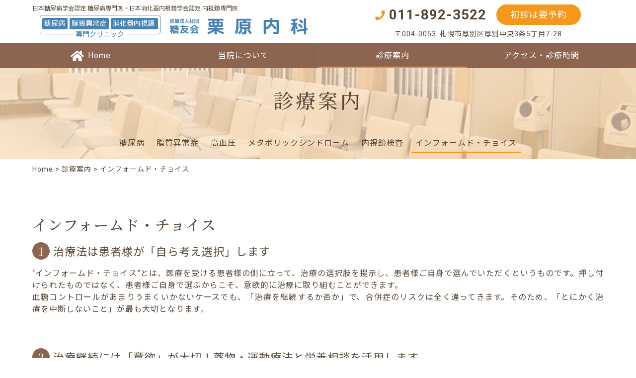

--- FILE ---
content_type: text/html; charset=UTF-8
request_url: https://kurihara-naika.net/guide/informed-choice
body_size: 28239
content:
<!DOCTYPE html><html lang="ja" class="no-js no-svg"><head><meta charset="UTF-8"><meta name="viewport" content="width=device-width, initial-scale=1"> <script defer src="[data-uri]"></script> <title>医療法人社団糖友会　栗原内科 |   インフォームド・チョイス</title><meta name="Description" content="札幌市厚別区の「糖尿病」「脂質異常症」「消化器内視鏡」を中心に診療している栗原内科の公式サイトです。" /><link rel="stylesheet" href="https://kurihara-naika.net/wp/wp-content/themes/clinic/normalize.min.css"><link rel="stylesheet" href="https://kurihara-naika.net/wp/wp-content/cache/autoptimize/autoptimize_single_024dbbf057a753122c793c671a2e449b.php?ver=202102pp" type="text/css" media="screen,projection,print" /><meta name='robots' content='max-image-preview:large' /><link rel="alternate" type="application/rss+xml" title="医療法人社団糖友会　栗原内科 &raquo; フィード" href="https://kurihara-naika.net/feed" /><link rel="alternate" type="application/rss+xml" title="医療法人社団糖友会　栗原内科 &raquo; コメントフィード" href="https://kurihara-naika.net/comments/feed" /><link rel="alternate" title="oEmbed (JSON)" type="application/json+oembed" href="https://kurihara-naika.net/wp-json/oembed/1.0/embed?url=https%3A%2F%2Fkurihara-naika.net%2Fguide%2Finformed-choice" /><link rel="alternate" title="oEmbed (XML)" type="text/xml+oembed" href="https://kurihara-naika.net/wp-json/oembed/1.0/embed?url=https%3A%2F%2Fkurihara-naika.net%2Fguide%2Finformed-choice&#038;format=xml" /><style id='wp-img-auto-sizes-contain-inline-css' type='text/css'>img:is([sizes=auto i],[sizes^="auto," i]){contain-intrinsic-size:3000px 1500px}
/*# sourceURL=wp-img-auto-sizes-contain-inline-css */</style><style id='wp-emoji-styles-inline-css' type='text/css'>img.wp-smiley, img.emoji {
		display: inline !important;
		border: none !important;
		box-shadow: none !important;
		height: 1em !important;
		width: 1em !important;
		margin: 0 0.07em !important;
		vertical-align: -0.1em !important;
		background: none !important;
		padding: 0 !important;
	}
/*# sourceURL=wp-emoji-styles-inline-css */</style><style id='wp-block-library-inline-css' type='text/css'>:root{--wp-block-synced-color:#7a00df;--wp-block-synced-color--rgb:122,0,223;--wp-bound-block-color:var(--wp-block-synced-color);--wp-editor-canvas-background:#ddd;--wp-admin-theme-color:#007cba;--wp-admin-theme-color--rgb:0,124,186;--wp-admin-theme-color-darker-10:#006ba1;--wp-admin-theme-color-darker-10--rgb:0,107,160.5;--wp-admin-theme-color-darker-20:#005a87;--wp-admin-theme-color-darker-20--rgb:0,90,135;--wp-admin-border-width-focus:2px}@media (min-resolution:192dpi){:root{--wp-admin-border-width-focus:1.5px}}.wp-element-button{cursor:pointer}:root .has-very-light-gray-background-color{background-color:#eee}:root .has-very-dark-gray-background-color{background-color:#313131}:root .has-very-light-gray-color{color:#eee}:root .has-very-dark-gray-color{color:#313131}:root .has-vivid-green-cyan-to-vivid-cyan-blue-gradient-background{background:linear-gradient(135deg,#00d084,#0693e3)}:root .has-purple-crush-gradient-background{background:linear-gradient(135deg,#34e2e4,#4721fb 50%,#ab1dfe)}:root .has-hazy-dawn-gradient-background{background:linear-gradient(135deg,#faaca8,#dad0ec)}:root .has-subdued-olive-gradient-background{background:linear-gradient(135deg,#fafae1,#67a671)}:root .has-atomic-cream-gradient-background{background:linear-gradient(135deg,#fdd79a,#004a59)}:root .has-nightshade-gradient-background{background:linear-gradient(135deg,#330968,#31cdcf)}:root .has-midnight-gradient-background{background:linear-gradient(135deg,#020381,#2874fc)}:root{--wp--preset--font-size--normal:16px;--wp--preset--font-size--huge:42px}.has-regular-font-size{font-size:1em}.has-larger-font-size{font-size:2.625em}.has-normal-font-size{font-size:var(--wp--preset--font-size--normal)}.has-huge-font-size{font-size:var(--wp--preset--font-size--huge)}.has-text-align-center{text-align:center}.has-text-align-left{text-align:left}.has-text-align-right{text-align:right}.has-fit-text{white-space:nowrap!important}#end-resizable-editor-section{display:none}.aligncenter{clear:both}.items-justified-left{justify-content:flex-start}.items-justified-center{justify-content:center}.items-justified-right{justify-content:flex-end}.items-justified-space-between{justify-content:space-between}.screen-reader-text{border:0;clip-path:inset(50%);height:1px;margin:-1px;overflow:hidden;padding:0;position:absolute;width:1px;word-wrap:normal!important}.screen-reader-text:focus{background-color:#ddd;clip-path:none;color:#444;display:block;font-size:1em;height:auto;left:5px;line-height:normal;padding:15px 23px 14px;text-decoration:none;top:5px;width:auto;z-index:100000}html :where(.has-border-color){border-style:solid}html :where([style*=border-top-color]){border-top-style:solid}html :where([style*=border-right-color]){border-right-style:solid}html :where([style*=border-bottom-color]){border-bottom-style:solid}html :where([style*=border-left-color]){border-left-style:solid}html :where([style*=border-width]){border-style:solid}html :where([style*=border-top-width]){border-top-style:solid}html :where([style*=border-right-width]){border-right-style:solid}html :where([style*=border-bottom-width]){border-bottom-style:solid}html :where([style*=border-left-width]){border-left-style:solid}html :where(img[class*=wp-image-]){height:auto;max-width:100%}:where(figure){margin:0 0 1em}html :where(.is-position-sticky){--wp-admin--admin-bar--position-offset:var(--wp-admin--admin-bar--height,0px)}@media screen and (max-width:600px){html :where(.is-position-sticky){--wp-admin--admin-bar--position-offset:0px}}

/*# sourceURL=wp-block-library-inline-css */</style><style id='global-styles-inline-css' type='text/css'>:root{--wp--preset--aspect-ratio--square: 1;--wp--preset--aspect-ratio--4-3: 4/3;--wp--preset--aspect-ratio--3-4: 3/4;--wp--preset--aspect-ratio--3-2: 3/2;--wp--preset--aspect-ratio--2-3: 2/3;--wp--preset--aspect-ratio--16-9: 16/9;--wp--preset--aspect-ratio--9-16: 9/16;--wp--preset--color--black: #000000;--wp--preset--color--cyan-bluish-gray: #abb8c3;--wp--preset--color--white: #ffffff;--wp--preset--color--pale-pink: #f78da7;--wp--preset--color--vivid-red: #cf2e2e;--wp--preset--color--luminous-vivid-orange: #ff6900;--wp--preset--color--luminous-vivid-amber: #fcb900;--wp--preset--color--light-green-cyan: #7bdcb5;--wp--preset--color--vivid-green-cyan: #00d084;--wp--preset--color--pale-cyan-blue: #8ed1fc;--wp--preset--color--vivid-cyan-blue: #0693e3;--wp--preset--color--vivid-purple: #9b51e0;--wp--preset--gradient--vivid-cyan-blue-to-vivid-purple: linear-gradient(135deg,rgb(6,147,227) 0%,rgb(155,81,224) 100%);--wp--preset--gradient--light-green-cyan-to-vivid-green-cyan: linear-gradient(135deg,rgb(122,220,180) 0%,rgb(0,208,130) 100%);--wp--preset--gradient--luminous-vivid-amber-to-luminous-vivid-orange: linear-gradient(135deg,rgb(252,185,0) 0%,rgb(255,105,0) 100%);--wp--preset--gradient--luminous-vivid-orange-to-vivid-red: linear-gradient(135deg,rgb(255,105,0) 0%,rgb(207,46,46) 100%);--wp--preset--gradient--very-light-gray-to-cyan-bluish-gray: linear-gradient(135deg,rgb(238,238,238) 0%,rgb(169,184,195) 100%);--wp--preset--gradient--cool-to-warm-spectrum: linear-gradient(135deg,rgb(74,234,220) 0%,rgb(151,120,209) 20%,rgb(207,42,186) 40%,rgb(238,44,130) 60%,rgb(251,105,98) 80%,rgb(254,248,76) 100%);--wp--preset--gradient--blush-light-purple: linear-gradient(135deg,rgb(255,206,236) 0%,rgb(152,150,240) 100%);--wp--preset--gradient--blush-bordeaux: linear-gradient(135deg,rgb(254,205,165) 0%,rgb(254,45,45) 50%,rgb(107,0,62) 100%);--wp--preset--gradient--luminous-dusk: linear-gradient(135deg,rgb(255,203,112) 0%,rgb(199,81,192) 50%,rgb(65,88,208) 100%);--wp--preset--gradient--pale-ocean: linear-gradient(135deg,rgb(255,245,203) 0%,rgb(182,227,212) 50%,rgb(51,167,181) 100%);--wp--preset--gradient--electric-grass: linear-gradient(135deg,rgb(202,248,128) 0%,rgb(113,206,126) 100%);--wp--preset--gradient--midnight: linear-gradient(135deg,rgb(2,3,129) 0%,rgb(40,116,252) 100%);--wp--preset--font-size--small: 13px;--wp--preset--font-size--medium: 20px;--wp--preset--font-size--large: 36px;--wp--preset--font-size--x-large: 42px;--wp--preset--spacing--20: 0.44rem;--wp--preset--spacing--30: 0.67rem;--wp--preset--spacing--40: 1rem;--wp--preset--spacing--50: 1.5rem;--wp--preset--spacing--60: 2.25rem;--wp--preset--spacing--70: 3.38rem;--wp--preset--spacing--80: 5.06rem;--wp--preset--shadow--natural: 6px 6px 9px rgba(0, 0, 0, 0.2);--wp--preset--shadow--deep: 12px 12px 50px rgba(0, 0, 0, 0.4);--wp--preset--shadow--sharp: 6px 6px 0px rgba(0, 0, 0, 0.2);--wp--preset--shadow--outlined: 6px 6px 0px -3px rgb(255, 255, 255), 6px 6px rgb(0, 0, 0);--wp--preset--shadow--crisp: 6px 6px 0px rgb(0, 0, 0);}:where(.is-layout-flex){gap: 0.5em;}:where(.is-layout-grid){gap: 0.5em;}body .is-layout-flex{display: flex;}.is-layout-flex{flex-wrap: wrap;align-items: center;}.is-layout-flex > :is(*, div){margin: 0;}body .is-layout-grid{display: grid;}.is-layout-grid > :is(*, div){margin: 0;}:where(.wp-block-columns.is-layout-flex){gap: 2em;}:where(.wp-block-columns.is-layout-grid){gap: 2em;}:where(.wp-block-post-template.is-layout-flex){gap: 1.25em;}:where(.wp-block-post-template.is-layout-grid){gap: 1.25em;}.has-black-color{color: var(--wp--preset--color--black) !important;}.has-cyan-bluish-gray-color{color: var(--wp--preset--color--cyan-bluish-gray) !important;}.has-white-color{color: var(--wp--preset--color--white) !important;}.has-pale-pink-color{color: var(--wp--preset--color--pale-pink) !important;}.has-vivid-red-color{color: var(--wp--preset--color--vivid-red) !important;}.has-luminous-vivid-orange-color{color: var(--wp--preset--color--luminous-vivid-orange) !important;}.has-luminous-vivid-amber-color{color: var(--wp--preset--color--luminous-vivid-amber) !important;}.has-light-green-cyan-color{color: var(--wp--preset--color--light-green-cyan) !important;}.has-vivid-green-cyan-color{color: var(--wp--preset--color--vivid-green-cyan) !important;}.has-pale-cyan-blue-color{color: var(--wp--preset--color--pale-cyan-blue) !important;}.has-vivid-cyan-blue-color{color: var(--wp--preset--color--vivid-cyan-blue) !important;}.has-vivid-purple-color{color: var(--wp--preset--color--vivid-purple) !important;}.has-black-background-color{background-color: var(--wp--preset--color--black) !important;}.has-cyan-bluish-gray-background-color{background-color: var(--wp--preset--color--cyan-bluish-gray) !important;}.has-white-background-color{background-color: var(--wp--preset--color--white) !important;}.has-pale-pink-background-color{background-color: var(--wp--preset--color--pale-pink) !important;}.has-vivid-red-background-color{background-color: var(--wp--preset--color--vivid-red) !important;}.has-luminous-vivid-orange-background-color{background-color: var(--wp--preset--color--luminous-vivid-orange) !important;}.has-luminous-vivid-amber-background-color{background-color: var(--wp--preset--color--luminous-vivid-amber) !important;}.has-light-green-cyan-background-color{background-color: var(--wp--preset--color--light-green-cyan) !important;}.has-vivid-green-cyan-background-color{background-color: var(--wp--preset--color--vivid-green-cyan) !important;}.has-pale-cyan-blue-background-color{background-color: var(--wp--preset--color--pale-cyan-blue) !important;}.has-vivid-cyan-blue-background-color{background-color: var(--wp--preset--color--vivid-cyan-blue) !important;}.has-vivid-purple-background-color{background-color: var(--wp--preset--color--vivid-purple) !important;}.has-black-border-color{border-color: var(--wp--preset--color--black) !important;}.has-cyan-bluish-gray-border-color{border-color: var(--wp--preset--color--cyan-bluish-gray) !important;}.has-white-border-color{border-color: var(--wp--preset--color--white) !important;}.has-pale-pink-border-color{border-color: var(--wp--preset--color--pale-pink) !important;}.has-vivid-red-border-color{border-color: var(--wp--preset--color--vivid-red) !important;}.has-luminous-vivid-orange-border-color{border-color: var(--wp--preset--color--luminous-vivid-orange) !important;}.has-luminous-vivid-amber-border-color{border-color: var(--wp--preset--color--luminous-vivid-amber) !important;}.has-light-green-cyan-border-color{border-color: var(--wp--preset--color--light-green-cyan) !important;}.has-vivid-green-cyan-border-color{border-color: var(--wp--preset--color--vivid-green-cyan) !important;}.has-pale-cyan-blue-border-color{border-color: var(--wp--preset--color--pale-cyan-blue) !important;}.has-vivid-cyan-blue-border-color{border-color: var(--wp--preset--color--vivid-cyan-blue) !important;}.has-vivid-purple-border-color{border-color: var(--wp--preset--color--vivid-purple) !important;}.has-vivid-cyan-blue-to-vivid-purple-gradient-background{background: var(--wp--preset--gradient--vivid-cyan-blue-to-vivid-purple) !important;}.has-light-green-cyan-to-vivid-green-cyan-gradient-background{background: var(--wp--preset--gradient--light-green-cyan-to-vivid-green-cyan) !important;}.has-luminous-vivid-amber-to-luminous-vivid-orange-gradient-background{background: var(--wp--preset--gradient--luminous-vivid-amber-to-luminous-vivid-orange) !important;}.has-luminous-vivid-orange-to-vivid-red-gradient-background{background: var(--wp--preset--gradient--luminous-vivid-orange-to-vivid-red) !important;}.has-very-light-gray-to-cyan-bluish-gray-gradient-background{background: var(--wp--preset--gradient--very-light-gray-to-cyan-bluish-gray) !important;}.has-cool-to-warm-spectrum-gradient-background{background: var(--wp--preset--gradient--cool-to-warm-spectrum) !important;}.has-blush-light-purple-gradient-background{background: var(--wp--preset--gradient--blush-light-purple) !important;}.has-blush-bordeaux-gradient-background{background: var(--wp--preset--gradient--blush-bordeaux) !important;}.has-luminous-dusk-gradient-background{background: var(--wp--preset--gradient--luminous-dusk) !important;}.has-pale-ocean-gradient-background{background: var(--wp--preset--gradient--pale-ocean) !important;}.has-electric-grass-gradient-background{background: var(--wp--preset--gradient--electric-grass) !important;}.has-midnight-gradient-background{background: var(--wp--preset--gradient--midnight) !important;}.has-small-font-size{font-size: var(--wp--preset--font-size--small) !important;}.has-medium-font-size{font-size: var(--wp--preset--font-size--medium) !important;}.has-large-font-size{font-size: var(--wp--preset--font-size--large) !important;}.has-x-large-font-size{font-size: var(--wp--preset--font-size--x-large) !important;}
/*# sourceURL=global-styles-inline-css */</style><style id='classic-theme-styles-inline-css' type='text/css'>/*! This file is auto-generated */
.wp-block-button__link{color:#fff;background-color:#32373c;border-radius:9999px;box-shadow:none;text-decoration:none;padding:calc(.667em + 2px) calc(1.333em + 2px);font-size:1.125em}.wp-block-file__button{background:#32373c;color:#fff;text-decoration:none}
/*# sourceURL=/wp-includes/css/classic-themes.min.css */</style><link rel="https://api.w.org/" href="https://kurihara-naika.net/wp-json/" /><link rel="alternate" title="JSON" type="application/json" href="https://kurihara-naika.net/wp-json/wp/v2/pages/139" /><link rel="EditURI" type="application/rsd+xml" title="RSD" href="https://kurihara-naika.net/wp/xmlrpc.php?rsd" /><meta name="generator" content="WordPress 6.9" /><link rel="canonical" href="https://kurihara-naika.net/guide/informed-choice" /><link rel='shortlink' href='https://kurihara-naika.net/?p=139' />  <script defer src="https://www.googletagmanager.com/gtag/js?id=UA-190996153-1"></script> <script defer src="[data-uri]"></script> </head><body id="guide-informed-choice"><header id="header"><div id="header_inner"><h1> <span id="header_doctor">日本糖尿病学会認定 糖尿病専門医<span class="dot"></span>日本消化器内視鏡学会認定 内視鏡専門医</span> <span id="header_pr"> <span id="header_type"> <span class="header_item">糖尿病</span> <span class="header_item">脂質異常症</span> <span class="header_item">消化器内視鏡</span> </span> <span id="header_clinic">専門クリニック</span> </span> <a href="https://kurihara-naika.net/"><span>医療法人社団 糖友会 栗原内科</span></a></h1><ul id="header_info"><li id="header_tel" x-ms-format-detection="none"><a href="tel:0118923522" class="tellink">011-892-3522</a></li><li id="header_reservation"><a href="https://kurihara-naika.net/about/access#reservation" class="link_large after">初診は要予約</a></li><li id="header_address" class="small"><span id="header_zip">&#12306;004-0053</span>札幌市厚別区厚別中央3条5丁目7-28</li></ul></div> <a href="https://kurihara-naika.net/" id="sp_home"><span>Home</span></a><nav id="global_navi"> <span>MENU</span><ul id="menu-globalmenu" class="nav-menu"><li id="menu-item-35" class="menu-item menu-item-type-custom menu-item-object-custom menu-item-home menu-item-35"><a href="https://kurihara-naika.net"><span>Home</span></a></li><li id="menu-item-36" class="menu-item menu-item-type-post_type menu-item-object-page menu-item-36"><a href="https://kurihara-naika.net/about">当院について</a></li><li id="menu-item-37" class="menu-item menu-item-type-post_type menu-item-object-page current-page-ancestor menu-item-37"><a href="https://kurihara-naika.net/guide">診療案内</a></li><li id="menu-item-38" class="menu-item menu-item-type-post_type menu-item-object-page menu-item-38"><a href="https://kurihara-naika.net/about/access">アクセス・診療時間</a></li></ul></nav></header><main role="main"><header id="content_header"><h2>診療案内</h2><ul id="contentmenu" class="type_inline notlist"><li class="page_item page-item-21"><a href="https://kurihara-naika.net/guide/diabetes">糖尿病</a></li><li class="page_item page-item-23"><a href="https://kurihara-naika.net/guide/duslipidemia">脂質異常症</a></li><li class="page_item page-item-25"><a href="https://kurihara-naika.net/guide/hypertension">高血圧</a></li><li class="page_item page-item-27"><a href="https://kurihara-naika.net/guide/metabolic">メタボリックシンドローム</a></li><li class="page_item page-item-29 page_item_has_children"><a href="https://kurihara-naika.net/guide/endoscope">内視鏡検査</a></li><li class="page_item page-item-139 current_page_item"><a href="https://kurihara-naika.net/guide/informed-choice" aria-current="page">インフォームド・チョイス</a></li></ul></header><div id="pkl"><a href="https://kurihara-naika.net/">Home</a>&nbsp;&gt;&nbsp;<a href="https://kurihara-naika.net/guide">診療案内</a>&nbsp;&gt;&nbsp;インフォームド・チョイス</div><article class="content" id="informed-choice"><h3>インフォームド・チョイス</h3><h4 class="number_item"><span class="number">1</span>治療法は患者様が「自ら考え選択」します</h4><p>“インフォームド・チョイス”とは、医療を受ける患者様の側に立って、治療の選択肢を提示し、患者様ご自身で選んでいただくというものです。押し付けられたものではなく、患者様ご自身で選ぶからこそ、意欲的に治療に取り組むことができます。<br /> 血糖コントロールがあまりうまくいかないケースでも、「治療を継続するか否か」で、合併症のリスクは全く違ってきます。そのため、「とにかく治療を中断しないこと」が最も大切となります。</p><h4 class="number_item"><span class="number">2</span>治療継続には「意欲」が大切！薬物・運動療法と栄養相談を活用します</h4><p>当院では、たとえ薬物療法が適応であっても、患者様が「薬は飲みたくない」、「どうしても食事療法で治療したい」という場合には、できる限りご要望に沿うようにしております。まずは、患者様ご自身がやる気のある治療法を実践し、しっかりと経過を観察します。効果が上がらない場合には、患者様と一緒になって新たな方向性を考えます。</p><h4 class="number_item"><span class="number">3</span>現在の治療にお悩みの方も</h4><p>ほかの医療機関に通院中であっても、現在の治療にお悩みの方はご相談ください。これまでの経過について詳しくお話を伺い、可能な限り患者様ひとりひとりに合った治療ができるよう、心がけています。</p></article><p id="page_footer"><a href="https://kurihara-naika.net/guide">「診療案内」一覧に戻る</a></p></main><footer id="footer" class="white"><div id="pt"><a href="#"><span>ページの上へ</span></a></div> <iframe src="https://www.google.com/maps/embed?pb=!1m18!1m12!1m3!1d5831.884780732405!2d141.47229753428024!3d43.04264360252238!2m3!1f0!2f0!3f0!3m2!1i1024!2i768!4f13.1!3m3!1m2!1s0x5f0b2c9c9672f3db%3A0x15430b143a033567!2z5qCX5Y6f5YaF56eR!5e0!3m2!1sja!2sjp!4v1607578344683!5m2!1sja!2sjp" frameborder="0" style="border:0;" allowfullscreen="" aria-hidden="false" tabindex="0" id="accessmap"></iframe><ul id="footer_info"><li id="footer_info_name"><h5><a href="./"><span class="extrasmall">医療法人社団 糖友会</span> 栗原内科</a></h5><ul x-ms-format-detection="none"><li id="footer_address"><span id="footer_zip">&#12306;004-0053</span>札幌市厚別区厚別中央3条5丁目7-28</li><li id="footer_tel"><a href="tel:0118923522" class="tellink">011-892-3522</a></li><li id="footer_fax"><svg><use xlink:href="#icon_fax"></use></svg>011-892-3521</li></ul></li><li id="footer_info_item"><h6>アクセス<a href="https://kurihara-naika.net/about/access" class="link_small outline after">詳細はこちら</a></h6><ul id="footer_info_item_access"><li><span class="fas fa-subway icon"></span>地下鉄東西線「新さっぽろ駅」<br class="sp">9番出口 徒歩5分</li><li><span class="fas fa-train icon"></span>JR「新札幌駅」徒歩9分</li><li><span class="fas fa-car icon"></span>厚別「厚別青葉通」沿い<br class="sp"> 駐車場20台 完備</li></ul><h6>診療時間<a href="https://kurihara-naika.net/about/access#timetable" class="link_small outline after">詳細はこちら</a></h6><ul id="footer_info_item_timetable"><li><span class="label">月・火・木・金</span> 8:00～11:00 / 13:00～15:00</li><li><span class="label">水・土</span> 8:00～11:00</li><li><span class="label">休診日</span> 日・祝日</li><li class="kome small">初めて受診される患者様は、午前は10:00、午後は14:00までに来院して下さい。</li></ul><h6>お支払方法</h6><ul id="footer_info_item_pay"><li>VISA</li><li>JCB</li><li>Mastercard</li><li>American Express</li><li>WAON</li><li>Suica</li><li>Kitaca</li><li class="kome small">電子マネーのチャージはできません。</li></ul></li><li id="footer_info_menu"><ul id="menu-footermenu" class="before"><li id="menu-item-71" class="menu-item menu-item-type-taxonomy menu-item-object-category menu-item-71"><a href="https://kurihara-naika.net/information">お知らせ</a></li><li id="menu-item-72" class="menu-item menu-item-type-post_type menu-item-object-page menu-item-privacy-policy menu-item-72"><a rel="privacy-policy" href="https://kurihara-naika.net/privacy-policy">プライバシーポリシー</a></li></ul></li></ul><div id="copyright">Copyright &copy; 2026 医療法人社団 糖友会 栗原内科 All Rights Reserved.</div></footer>  <script defer src="https://ajax.googleapis.com/ajax/libs/jquery/3.1.1/jquery.min.js"></script> <script>window.jQuery || document.write('<script src="https://kurihara-naika.net/js/jquery-3.1.1.min.js"><\/script>')</script> <script defer src="https://kurihara-naika.net/js/function.js"></script> <script defer src="https://kurihara-naika.net/js/modernizr-2.8.3-respond-1.4.2.min.js"></script> <script type="speculationrules">{"prefetch":[{"source":"document","where":{"and":[{"href_matches":"/*"},{"not":{"href_matches":["/wp/wp-*.php","/wp/wp-admin/*","/wp/wp-content/uploads/*","/wp/wp-content/*","/wp/wp-content/plugins/*","/wp/wp-content/themes/clinic/*","/*\\?(.+)"]}},{"not":{"selector_matches":"a[rel~=\"nofollow\"]"}},{"not":{"selector_matches":".no-prefetch, .no-prefetch a"}}]},"eagerness":"conservative"}]}</script> <script id="wp-emoji-settings" type="application/json">{"baseUrl":"https://s.w.org/images/core/emoji/17.0.2/72x72/","ext":".png","svgUrl":"https://s.w.org/images/core/emoji/17.0.2/svg/","svgExt":".svg","source":{"concatemoji":"https://kurihara-naika.net/wp/wp-includes/js/wp-emoji-release.min.js?ver=6.9"}}</script> <script type="module">/*! This file is auto-generated */
const a=JSON.parse(document.getElementById("wp-emoji-settings").textContent),o=(window._wpemojiSettings=a,"wpEmojiSettingsSupports"),s=["flag","emoji"];function i(e){try{var t={supportTests:e,timestamp:(new Date).valueOf()};sessionStorage.setItem(o,JSON.stringify(t))}catch(e){}}function c(e,t,n){e.clearRect(0,0,e.canvas.width,e.canvas.height),e.fillText(t,0,0);t=new Uint32Array(e.getImageData(0,0,e.canvas.width,e.canvas.height).data);e.clearRect(0,0,e.canvas.width,e.canvas.height),e.fillText(n,0,0);const a=new Uint32Array(e.getImageData(0,0,e.canvas.width,e.canvas.height).data);return t.every((e,t)=>e===a[t])}function p(e,t){e.clearRect(0,0,e.canvas.width,e.canvas.height),e.fillText(t,0,0);var n=e.getImageData(16,16,1,1);for(let e=0;e<n.data.length;e++)if(0!==n.data[e])return!1;return!0}function u(e,t,n,a){switch(t){case"flag":return n(e,"\ud83c\udff3\ufe0f\u200d\u26a7\ufe0f","\ud83c\udff3\ufe0f\u200b\u26a7\ufe0f")?!1:!n(e,"\ud83c\udde8\ud83c\uddf6","\ud83c\udde8\u200b\ud83c\uddf6")&&!n(e,"\ud83c\udff4\udb40\udc67\udb40\udc62\udb40\udc65\udb40\udc6e\udb40\udc67\udb40\udc7f","\ud83c\udff4\u200b\udb40\udc67\u200b\udb40\udc62\u200b\udb40\udc65\u200b\udb40\udc6e\u200b\udb40\udc67\u200b\udb40\udc7f");case"emoji":return!a(e,"\ud83e\u1fac8")}return!1}function f(e,t,n,a){let r;const o=(r="undefined"!=typeof WorkerGlobalScope&&self instanceof WorkerGlobalScope?new OffscreenCanvas(300,150):document.createElement("canvas")).getContext("2d",{willReadFrequently:!0}),s=(o.textBaseline="top",o.font="600 32px Arial",{});return e.forEach(e=>{s[e]=t(o,e,n,a)}),s}function r(e){var t=document.createElement("script");t.src=e,t.defer=!0,document.head.appendChild(t)}a.supports={everything:!0,everythingExceptFlag:!0},new Promise(t=>{let n=function(){try{var e=JSON.parse(sessionStorage.getItem(o));if("object"==typeof e&&"number"==typeof e.timestamp&&(new Date).valueOf()<e.timestamp+604800&&"object"==typeof e.supportTests)return e.supportTests}catch(e){}return null}();if(!n){if("undefined"!=typeof Worker&&"undefined"!=typeof OffscreenCanvas&&"undefined"!=typeof URL&&URL.createObjectURL&&"undefined"!=typeof Blob)try{var e="postMessage("+f.toString()+"("+[JSON.stringify(s),u.toString(),c.toString(),p.toString()].join(",")+"));",a=new Blob([e],{type:"text/javascript"});const r=new Worker(URL.createObjectURL(a),{name:"wpTestEmojiSupports"});return void(r.onmessage=e=>{i(n=e.data),r.terminate(),t(n)})}catch(e){}i(n=f(s,u,c,p))}t(n)}).then(e=>{for(const n in e)a.supports[n]=e[n],a.supports.everything=a.supports.everything&&a.supports[n],"flag"!==n&&(a.supports.everythingExceptFlag=a.supports.everythingExceptFlag&&a.supports[n]);var t;a.supports.everythingExceptFlag=a.supports.everythingExceptFlag&&!a.supports.flag,a.supports.everything||((t=a.source||{}).concatemoji?r(t.concatemoji):t.wpemoji&&t.twemoji&&(r(t.twemoji),r(t.wpemoji)))});
//# sourceURL=https://kurihara-naika.net/wp/wp-includes/js/wp-emoji-loader.min.js</script> </body></html>
<!-- Dynamic page generated in 0.249 seconds. -->
<!-- Cached page generated by WP-Super-Cache on 2026-02-03 15:23:44 -->

<!-- super cache -->

--- FILE ---
content_type: text/css; charset=utf-8
request_url: https://kurihara-naika.net/wp/wp-content/cache/autoptimize/autoptimize_single_024dbbf057a753122c793c671a2e449b.php?ver=202102pp
body_size: 11553
content:
@import url('https://use.fontawesome.com/releases/v5.13.0/css/all.css');@import url('https://fonts.googleapis.com/css2?family=Kosugi+Maru&family=Noto+Sans+JP:wght@400;500;700&family=Noto+Serif+JP:wght@400;500&family=Varela+Round&family=Roboto:wght@400;700&display=swap');﻿*{margin:0;padding:0;word-break:normal}BODY{margin:0;padding:0;background-color:#fff;color:#554738;font-size:100%;line-height:1.5;letter-spacing:1px;text-align:center;font-family:'Roboto','Noto Sans JP',"メイリオ",Meiryo,sans-serif;-webkit-text-size-adjust:100%}BODY#home{background-image:url(//kurihara-naika.net/wp/wp-content/themes/clinic/images/bg.jpg);background-repeat:no-repeat;background-attachment:fixed;background-position:20% center;background-size:cover;-webkit-background-size:cover;-moz-background-size:cover;-o-background-size:cover;-ms-background-size:cover}html.ios BODY#home{background:0 0}html.ios BODY#home:before{content:"";display:block;position:fixed;top:0;left:0;z-index:-1;width:100%;height:100vh;background:url(//kurihara-naika.net/wp/wp-content/themes/clinic/images/bg.jpg) 10% center/cover no-repeat}@media only screen and (max-width:540px){BODY#home{background-image:none}}* html body{font-size:100%}*:first-child+html body{font-size:100%}html.android .fab,.fab{font-family:"Font Awesome 5 Brands" !important}html.android .fas,.fas{font-family:"Font Awesome 5 Free" !important}html.android .far,.far{font-family:"Font Awesome 5 Free" !important}textarea{font-family:"メイリオ","ＭＳ Ｐゴシック",sans-serif}input,select{font-family:"メイリオ","ＭＳ Ｐゴシック",sans-serif}IMG{max-width:100%;-webkit-backface-visibility:hidden}IMG,A IMG{border:none}P{margin-top:1.5em;margin-bottom:1.5em;background:url(//kurihara-naika.net/wp/wp-content/themes/clinic/images/spacer.gif) no-repeat}.pc,.pc_tablet{display:inline-block}.tablet_sp,.tablet,.sp{display:none}@media only screen and (max-width:768px){IMG{width:auto;height:auto;max-width:100%}.block_tablet_sp{display:block}}@media only screen and (min-width:541px) and (max-width:768px){.pc,.sp{display:none !important}.tablet_sp,.pc_tablet,.tablet{display:inline-block !important}.block_tablet{display:block}}@media only screen and (max-width:540px){*{word-break:break-all}.pc_tablet,.pc,.tablet{display:none !important}.tablet_sp,.sp{display:inline-block !important}.block_sp{display:block}}.pc_none{display:none}@media only screen and (min-width:541px) and (max-width:768px){.pc_none{display:inherit}.tablet_none{display:none}}@media only screen and (max-width:540px){.pc_none{display:inherit}.sp_none{display:none}}A{text-decoration:none;color:#554738;transition:background .5s ease,color .2s ease,border-color .5s ease,opacity .5s ease;-webkit-transition:background .5s ease,color .2s ease,border-color .5s ease,opacity .5s ease;-moz-transition:background .5s ease,color .2s ease,border-color .5s ease,opacity .5s ease;-o-transition:background .5s ease,color .2s ease,border-color .5s ease,opacity .5s ease}BODY:not(#home) ARTICLE A{text-decoration:underline}A:visited{color:#666}A:hover{text-decoration:underline;color:#f3981d}#news A[href^="https://"]:after,#news A[href^="http://"]:after,.content A[href^="https://"]:after,.content A[href^="http://"]:after{margin-left:.25em;content:"\f35d";font-family:"Font Awesome 5 Free";font-weight:900;text-decoration:none;display:inline-block}A[href*=kurihara-naika]:after{margin-left:0;content:none !important}H1,H2,H3,H4,H5,H6{margin:0;padding:0;font-size:100%;border:none;background:0 0;line-height:1.2}H2{font-size:250%;font-family:'Noto Serif JP',"メイリオ",Meiryo,sans-serif;font-weight:500;letter-spacing:5px}H2 .small{display:block;font-size:50%;font-family:'Kosugi Maru',sans-serif}#content_header{background-repeat:no-repeat;background-position:center 40%;background-image:url(//kurihara-naika.net/wp/wp-content/themes/clinic/images/bg02.jpg);background-size:cover;-webkit-background-size:cover;-moz-background-size:cover;-o-background-size:cover;-ms-background-size:cover}#content_header H2{margin:0 auto;padding:1em 2%;background:rgba(255,228,196,.7);text-shadow:1px 1px 1px rgba(255,228,196,.8),-1px -1px 1px rgba(255,228,196,.8)}#content_header.index H2{padding:3.5em 2%}@media only screen and (min-width:541px) and (max-width:768px){H2{font-size:200%;letter-spacing:1px}}@media only screen and (max-width:540px){H2{font-size:175%;letter-spacing:1px}#content_header.index H2{padding:2.5em 2%}}#contentmenu{margin:0 auto;padding:1px 2% .5em;background:rgba(255,228,196,.7);width:100%;box-sizing:border-box;-webkit-box-sizing:border-box;-moz-box-sizing:border-box;text-align:center}#contentmenu.type_table{display:table;table-layout:fixed}#contentmenu LI{margin:0 auto;padding:0;*zoom:1;vertical-align:middle}#contentmenu.type_table LI{display:table-cell}#contentmenu.type_inline LI{display:inline-block;*display:inline;}#contentmenu A{padding:.5em;display:block;color:#554738;border-bottom:3px solid transparent}#contentmenu.type_table A{margin:1em}#contentmenu.type_inline A{margin:.25em}#contentmenu A:hover,#contentmenu LI[class*=current]>A{text-decoration:none;border-color:#f3981d}@media only screen and (max-width:768px){#contentmenu{display:block}#contentmenu A{padding:.8em .5em;background:rgba(140,100,80,.85);color:#fff;border-bottom:none}#contentmenu A:hover,#contentmenu LI[class*=current]>A{background:rgba(243,152,29,.85)}}@media only screen and (min-width:611px) and (max-width:768px){#contentmenu.type_table LI,#contentmenu.type_inline LI{display:inline-block;*display:inline;width:48%;vertical-align:top}}@media only screen and (max-width:610px){#contentmenu.type_table LI,#contentmenu.type_inline LI{display:block}}H3{font-size:187.5%;font-family:'Noto Serif JP',"メイリオ",Meiryo,sans-serif;font-weight:500}*+H3,H3~H3{margin-top:2em}@media only screen and (min-width:541px) and (max-width:768px){H3{font-size:175%}}@media only screen and (max-width:540px){H3{font-size:162.5%}}H4{font-size:137.5%;font-weight:400}.content *+H4{margin-top:3em}.content H3+H4{margin-top:.8em}.content H4+P{margin-top:1em}H5{font-weight:400;font-size:112.5%;line-height:1.3;background:url(//kurihara-naika.net/wp/wp-content/themes/clinic/images/spacer.gif) no-repeat}.content *+H5{margin-top:2em}.content H4+H5{margin-top:.8em}.content H5+*{margin-top:.8em}H6{margin:10px 0 5px;padding:0;font-weight:400;line-height:1.3;background:url(//kurihara-naika.net/wp/wp-content/themes/clinic/images/spacer.gif) no-repeat}H5+H6{margin-top:0}H6+P,H6+UL,H6+OL,H6+DL{margin-top:0 !important}*+H6{margin-top:20px}.photo,.photos{text-align:center}.photo IMG,.photos IMG{margin:0 auto;padding:5px 0}.photo IMG{display:block}.photos IMG{display:inline-block !important;vertical-align:middle}.photos IMG:nth-child(n+2){margin-left:10px}@media only screen and (min-width:541px) and (max-width:768px){.photos BR{display:none}.photos IMG:nth-child(n+2){margin-left:10px !important}}@media only screen and (max-width:540px){.photos IMG:nth-child(n+2){margin-left:auto;display:block}}.wp-caption{margin:1.8em auto !important;width:100% !important}.wp-caption.aligncenter{text-align:center}.wp-caption-text{margin-top:1em}.text_alignleft{text-align:left}.content .text_aligncenter{text-align:center}.content .text_alignright{text-align:right}img.aligncenter{display:block;margin-left:auto;margin-right:auto}img.alignright{float:right;margin:10px 0 10px 25px !important}img.alignleft{float:left;margin:10px 25px 10px 0 !important}.clear{clear:both}@media only screen and (max-width:768px){.entry-body img.alignleft,.entry-body img.alignright{margin-top:10px !important;margin-right:auto !important;margin-bottom:10px !important;margin-left:auto !important;float:none;display:block}}.font_m{font-family:'Noto Serif JP',"メイリオ",Meiryo,sans-serif}.font_r{font-family:'Varela Round','Kosugi Maru',"メイリオ",Meiryo,sans-serif}.extrasmall{font-size:75%}.small{font-size:87.5%}.large{font-size:125%}.extralarge{font-size:150%}.normal{font-weight:400}SUP,SUB{font-size:62.5%}.borderbottom{padding-right:.1em;padding-left:.1em;border-style:solid;border-width:1px;border-top:none;border-right:none;border-left:none}.double{border-bottom:4px double #eb6238}.underline{display:inline;background:-prefix-linear-gradient(bottom,rgba(238,255,0,1),rgba(238,255,0,1) 34%,rgba(238,255,0,0) 35%),url(//kurihara-naika.net/wp/wp-content/themes/clinic/images/spacer.gif);background:linear-gradient(to top,rgba(238,255,0,1),rgba(238,255,0,1) 34%,rgba(238,255,0,0) 35%),url(//kurihara-naika.net/wp/wp-content/themes/clinic/images/spacer.gif);/border-bottom:5px solid #ef0}html.android .underline{border-bottom:5px solid #ef0}.line:before,.line:after,.line_white:before,.line_white:after{margin:-.2em 10px 0 !important;content:"";display:inline-block;background-position:center;background-repeat:repeat-x;width:50px;height:1px;vertical-align:middle}.line:before,.line:after{background-image:url(//kurihara-naika.net/wp/wp-content/themes/clinic/images/line.gif)}.line_white:before,.line_white:after{background-image:url(//kurihara-naika.net/wp/wp-content/themes/clinic/images/line_white.gif)}.red{color:red}.blue{color:#39c}.lightgreen{color:#9fc24d}.green{color:#393}.orange{color:#f3981d}.brown{color:#c63}.white{color:#fff}UL{padding:0;list-style:none;box-sizing:border-box;-webkit-box-sizing:border-box;-moz-box-sizing:border-box;line-height:1.2}LI{background:url(//kurihara-naika.net/wp/wp-content/themes/clinic/images/spacer.gif) no-repeat;box-sizing:border-box;-webkit-box-sizing:border-box;-moz-box-sizing:border-box}MAIN UL{margin-top:1.2em;margin-bottom:1.2em}MAIN LI{margin-top:.5em;margin-bottom:.5em}MAIN LI LI{margin-top:.2em;margin-bottom:.2em}LI UL,DD UL,TD UL{margin-top:0;margin-bottom:0}MAIN UL>LI,DL.list>DD,DL>DD.list{padding-left:1.3em;text-indent:-1.3em;line-height:1.2}MAIN UL>LI *,DL.list>DD *,DL>DD.list *{padding-left:0;text-indent:0}DL.list>DD:before,DD.list:before,MAIN UL:not(.kome)>LI:before,MAIN UL>LI:not(.kome):before{margin:-.2em .5em 0;text-indent:0;content:"\f111";font-family:"Font Awesome 5 Free";font-weight:900;font-size:.6em;vertical-align:middle;display:inline-block;color:#8c6450}MAIN UL.notlist>LI,MAIN UL>LI.notlist{padding-left:0;text-indent:0}MAIN UL.notlist>LI:before,MAIN UL>LI.notlist:before{margin:0;content:"";display:none}UL.inline{display:block;letter-spacing:-1em;text-align:left;text-justify:none}UL.inline.table{display:table}UL.inline LI{padding:0 .6em 0 1.8em;display:inline-block;*display:inline;*zoom:1;vertical-align:middle;letter-spacing:1px}UL.inline.notlist LI{padding:0 .6em}OL{margin:1.2em 0;padding:0}LI OL,DD OL,TD OL{margin-top:0;margin-bottom:0}OL>LI{margin-left:2em;list-style-type:decimal}UL>LI OL>LI{text-indent:0}DL{margin:1.2em 0;padding:0}LI>DL{margin-top:.5em}DT{margin:0;padding:0;font-size:112.5%}DD{margin:0;padding:0;background:url(//kurihara-naika.net/wp/wp-content/themes/clinic/images/spacer.gif) no-repeat}DT+DT,DD+DT{margin-top:1.5em}LI>DL DT+DT,LI>DL DD+DT{margin-top:1em}UL.kome>LI,UL:not(.kome)>LI.kome{padding-left:1.2em !important;text-indent:-1.1em !important}UL.kome>LI:before,UL:not(.kome)>LI.kome:before{margin:-.2em .05em 0 0 !important;text-indent:0 !important;display:inline-block !important;content:"※" !important;font-size:inherit !important;color:#eb6238 !important}LI.kome *{text-indent:0 !important}UL.pdf LI,UL.word LI,UL.excel LI,UL.pp LI,LI.pdf,LI.word,LI.excel,LI.pp{padding:.5em 0 .5em 40px !important;text-indent:0 !important;background-repeat:no-repeat;background-position:0 .18em;list-style:none}.pdf A,.word A,.excel A{vertical-align:top}MAIN UL.pdf LI:before,MAIN UL.word LI:before,MAIN UL.excel LI:before,MAIN UL.pp LI:before,MAIN UL>LI.pdf:before,MAIN UL>LI.word:before,MAIN UL>LI.excel:before,MAIN UL>LI.pp:before{margin:0;content:"";display:none;text-indent:0}UL.pdf LI,LI.pdf{background-image:url(//kurihara-naika.net/wp/wp-content/themes/clinic/images/pdf.png)}UL.word LI,LI.word{background-image:url(//kurihara-naika.net/wp/wp-content/themes/clinic/images/word.png)}UL.excel LI,LI.excel{background-image:url(//kurihara-naika.net/wp/wp-content/themes/clinic/images/excel.png)}UL.pp LI,LI.pp{background-image:url(//kurihara-naika.net/wp/wp-content/themes/clinic/images/pp.png)}UL.pdf_s LI,LI.pdf_s{padding:.1em 0 .1em 20px;list-style:none;background:url(//kurihara-naika.net/wp/wp-content/themes/clinic/images/pdf_s.gif) no-repeat 0 .5em}.pdf_s A{vertical-align:top}TABLE{margin-top:25px;margin-bottom:25px;font-size:100%}TH{text-align:center;font-weight:400;font-size:100%}TD{font-size:100%;background:url(//kurihara-naika.net/wp/wp-content/themes/clinic/images/spacer.gif) no-repeat}TH>*,TD>*{margin-top:0;margin-bottom:0}TH>*~*,TD>*~*{margin-top:5px}TABLE.data_table{border-collapse:collapse;border:1px solid #999;background:bisque}@media only screen and (min-width:541px) and (max-width:768px){TABLE.data_table{width:100%}}@media only screen and (max-width:540px){TABLE.data_table{width:100%}}TABLE.data_table CAPTION{text-align:right}.data_table TH{padding:5px;border:1px solid #999;text-align:center;background:url(//kurihara-naika.net/wp/wp-content/themes/clinic/images/spacer.gif) no-repeat}.data_table TD{padding:5px 10px;border:1px solid #999;background:rgba(255,255,255,.75)}@media only screen and (min-width:541px) and (max-width:768px){TABLE.float_table{width:100% !important}}@media only screen and (max-width:540px){TABLE.float_table{border-top:none;border-right:none}.float_table TH,.float_table TD{padding-right:3%;padding-left:3%;float:left;width:94% !important}.float_table TH{line-height:1.2;border-top:1px solid #999;border-right:1px solid #999;border-bottom:none;border-left:none;background:#e4f0eb}.float_table TD{border-top:none;border-right:1px solid #999;border-bottom:none;border-left:none;background:#fff}.data_table.float_table TR:nth-child(odd){background:0 0}}.float_table_wide SPAN.t_label{display:none}@media only screen and (max-width:540px){.data_table.float_table_wide{border-top:none;border-right:none;border-left:none}.float_table_wide THEAD{display:none}.float_table_wide TBODY TD{padding:0 10px 10px;display:block;border-top:none;border-bottom:none}.float_table_wide TH SPAN.t_label{margin-right:1em;display:inline-block;font-size:87.5%}.float_table_wide TD SPAN.t_label{margin:0 -10px 10px;padding:5px 10px;display:block;border-top:1px solid #999;background:#dcdcdc}.float_table_wide TD~TD SPAN.t_label{border-top:none}}.scroll_table_box{position:relative;z-index:1}.scroll_table{overflow-x:auto;position:relative}.scroll_table .data_table{margin:0 auto 5px auto;width:100%}@media only screen and (max-width:768px){UL.timetable_notice LI{padding:0 !important;width:100%}}@media only screen and (min-width:541px) and (max-width:768px){.scroll_table .data_table{width:100%}#outpatient TH.day{width:auto}}@media only screen and (max-width:540px){.scroll_table .data_table{width:650px}#outpatient TH.day{width:12%}}.scrollmessage{position:absolute;top:0;left:0;line-height:1.2;text-align:center;width:100%;z-index:2}.scrollmessage div.swipe{padding:1em 0;background:rgba(0,0,0,.6);color:#fff;height:auto;z-index:3;cursor:pointer;text-align:center}.scrollmessage .fas,.scrollmessage .far{margin:.2em;font-size:200%}TABLE.island,UL.island,OL.island,DL.island{margin-right:auto !important;margin-left:auto !important;display:table}@media only screen and (max-width:768px){TABLE.island,UL.island,OL.island,DL.island{margin-right:0 !important;margin-left:0 !important;padding:0}}form{margin:0;padding:0}.searchform{padding:0;text-align:left;height:auto;border-bottom:1px solid #ccc}.content .searchform{margin:30px auto 10px 0;max-width:250px;width:-webkit-calc(100% - 40px);width:calc(100% - 40px);text-align:left}.searchform FIELDSET{margin:0 auto;padding:0;height:40px;outline:none;border:none;background:0 0}.searchform INPUT.searchtext{margin:0;padding:0 5px;border:none;outline:none;height:40px;width:100%;float:left;background:0 0;font-size:100%;box-sizing:border-box}.searchform INPUT.searchsubmit{margin:0 -40px 0 0;padding:0;background:#fff url(//kurihara-naika.net/wp/wp-content/themes/clinic/images/b_search.png) no-repeat center;outline:none;border:none;float:right;cursor:pointer;height:40px;width:40px}#header .searchform INPUT.searchsubmit{background-color:#fff}#search-options input{padding:1px}.searchbox{margin:0;padding:0;width:auto;position:absolute;z-index:30000;color:#000;display:inline-block;top:0;right:60px}.searchbox>label{display:block;font-weight:700;cursor:pointer}.searchbox>input{display:none}.searchbox div{padding:5px;height:0;overflow-y:hidden;opacity:0;transition:opacity .5s ease;-webkit-transition:opacity .5s ease;-moz-transition:opacity .5s ease;-o-transition:opacity .5s ease;width:300px;box-sizing:border-box;-webkit-box-sizing:border-box;-moz-box-sizing:border-box;position:fixed;position:absolute;top:100%;right:0;display:none;background:#f3981d;z-index:30001}.searchbox>input:checked+label+div{height:auto;opacity:1;display:block}.searchbox>label:before{display:block;content:"";background-color:#4682b4;background-image:url(//kurihara-naika.net/wp/wp-content/themes/clinic/images/icon_search.png);background-size:100% auto;-webkit-background-size:100% auto;-moz-background-size:100% auto;-o-background-size:100% auto;-ms-background-size:100% auto;width:50px;height:50px;transition:background-color .5s ease;-webkit-transition:background-color .5s ease;-moz-transition:background-color .5s ease;-o-transition:background-color .5s ease}.searchbox>label:hover:before{background-color:#f3981d}.searchbox input:checked+label:before{background-image:url(//kurihara-naika.net/wp/wp-content/themes/clinic/images/icon_close.png);background-color:#f3981d}#header .searchform{margin:0;width:-webkit-calc(100% - 40px);width:calc(100% - 40px);float:none;background:#fff;border:none}@media only screen and (min-width:1000px){.searchbox{top:auto;bottom:0;right:0;display:inline-block}#header.fixed .searchbox{bottom:5px;right:60px}}@media only screen and (max-width:999px){#header .searchbox{top:5px;bottom:auto;right:auto;left:5px;width:-webkit-calc(100% - 65px);width:calc(100% - 65px)}#header .searchbox div{opacity:1;top:0;right:auto;left:50px;width:-webkit-calc(100% - 50px);width:calc(100% - 50px)}}.content{margin:4em auto;padding:.5em 25px;max-width:1200px;box-sizing:border-box;-webkit-box-sizing:border-box;-moz-box-sizing:border-box;text-align:left}.content *{text-align:justify;text-justify:inter-ideograph}.content+.content{margin-top:8em}.blog{padding:0 0 5px}@media only screen and (max-width:768px){.content{max-width:auto;max-width:initial;min-width:auto;min-width:initial}.blog{margin:0 auto;width:94%}}.new:before{content:"NEW";color:#dc143c;width:auto;font-weight:700;letter-spacing:0;font-family:'Noto Sans JP',"メイリオ",Meiryo,sans-serif}ARTICLE.new:before{font-size:75%}#comments{margin:25px}.trackbacks-header,.comments-header,.comments-open-header{color:#fff;background:#8fabbe}pre{margin:15px 20px 0;padding:10px;background:#f6f6f6;border:1px solid #999;font-size:100%;width:100%;overflow:scroll}html>body pre{width:87%}.archive-list{margin:10px 0}.content-nav{margin:100px auto 20px auto;text-align:center;color:#ccc;max-width:1200px;width:90%}@media only screen and (max-width:768px){.content-nav,.content{max-width:auto;max-width:initial}}.content-nav A{margin:5px 10px;padding:.4em;display:inline-block;background:#f3981d;color:#fff;text-decoration:none;font-size:16px;transition:background-color .5s ease;-webkit-transition:background-color .5s ease;-moz-transition:background-color .5s ease;-o-transition:background-color .5s ease;vertical-align:middle}.content-nav A:hover{background:#8c6450}SPAN.page-numbers.current{margin:5px 10px;padding:.4em;display:inline-block;background:#ccc;color:#fff;font-size:16px}@media only screen and (max-width:768px){SPAN.page-numbers.current,.content-nav A{margin:5px 2px;padding:.6em;font-size:87.5%}}.page{margin:6px 0 10px}.crumbs{margin:6px 0 10px;padding-left:5px}#links-right-box H5{padding:5px;background:#ffffe0;background:#f1be65}#links-right-box H5 A{color:#000;text-decoration:none}#links-right-box H5 A:hover{text-decoration:underline}UL.side_blog_title{margin:0 auto;padding:15px 0;background:#ffffe0}UL.side_blog_title+H5{margin:30px auto 0 auto}UL.side_blog_title>LI{margin:0;padding:0;color:#666;font-size:75%;line-height:1.2;display:inline-block;*display:inline;*zoom:1;}UL.side_blog_title>LI A{padding:.3em 10px .3em 20px;background:url(//kurihara-naika.net/wp/wp-content/themes/clinic/images/liststyle.png) no-repeat 5px .6em;text-decoration:none;display:block;font-size:116.7%}UL.side_blog_title>LI.sticky A{background:url(//kurihara-naika.net/wp/wp-content/themes/clinic/images/liststyle_sticky.png) no-repeat 5px .35em}UL#archives_link.side_blog_title>LI A{display:inline-block}@media only screen and (max-width:768px){#links-right-box H5{padding-bottom:5px;font-size:18px}UL.side_blog_title{padding:0;border:none}UL.side_blog_title+H5{margin-top:0}UL.side_blog_title>LI A{padding:1em 10px 1em 20px;background-position:5px 1.3em}UL.side_blog_title>LI.sticky A{background-position:5px 1.05em}}.powered{margin-top:50px;text-align:left;color:#666;line-height:1.5}.powered img{margin-top:3px}.trackbacks,.comments{margin:10px 5px;color:#36414d}.trackbacks-header,.comments-header,.comments-open-header,.comments-head{margin:15px 0;padding-left:8px;color:#fff;background:#8fabbe;font-size:100%;font-weight:700;line-height:2.0}#trackbacks-info,.trackback-content,.comment-content,.comments-open-content{margin:0 2px;padding:0;font-size:100%;line-height:1.5;word-break:break-all}.trackback-content p,.comment-content p{margin-top:10px;margin-bottom:5px}.trackback-footer,.comment-footer{margin-right:2px;padding-top:3px;border-top:1px dotted #36414d;text-align:right}#comments-open-data{padding:20px;background:#f5f5f5}#comments-open-data p{margin-bottom:10px}#comment-post{font-weight:700}#comment-author,#comment-email,#comment-url,#comment-text{width:220px}#comment{width:400px}#comment-bake-cookie{margin-left:2px;vertical-align:middle}#comments-open-footer{text-align:center}.comments-open label{display:block}.searchtext{margin:3px 0}body.layout-three-column,body.layout-two-column-left,body.layout-two-column-right,body.layout-one-column{text-align:center}.layout-three-column #container,.layout-two-column-left #container,.layout-two-column-right #container{margin-bottom:10px}.layout-one-column #container{margin-bottom:0}#visual_box{height:500px;position:relative;background-image:url(//kurihara-naika.net/wp/wp-content/themes/clinic/images/bg.jpg);background-position:right bottom;background-repeat:no-repeat;background-size:cover;-webkit-background-size:cover;-moz-background-size:cover;-o-background-size:cover;-ms-background-size:cover}@media only screen and (min-width:541px) and (max-width:768px){#visual_box{height:300px}}@media only screen and (max-width:540px){#visual_box{height:150px}}#slide_box{padding-bottom:30px;background:green;width:100%}#slide_box.header_fixed{margin-top:-80px;padding-top:80px}.bx-wrapper{padding-bottom:30px;overflow:hidden}.bx-viewport{overflow:visible !important;width:900px !important;margin:0 auto}.bx-prev{left:50% !important;margin-left:-466px}.bx-next{right:50% !important;margin-right:-466px}IMG#slideimg02,IMG#slideimg03,IMG#slideimg04,IMG#slideimg05{display:none}.bx-viewport IMG#slideimg02,.bx-viewport IMG#slideimg03,.bx-viewport IMG#slideimg04,.bx-viewport IMG#slideimg05{display:block !important}@media only screen and (max-width:768px){.bx-viewport{width:100% !important}#slider IMG{width:100%;height:auto}}.top_pr{padding-left:25px;padding-right:25px}.top_pr A{text-decoration:none}.top_pr>*{margin-right:auto;margin-left:auto}.top_pr>H2,.top_pr>H3,.top_pr>H4,.top_pr>P{max-width:1200px}@media only screen and (max-width:768px){.top_pr{padding-left:5%;padding-right:5%}.top_pr>H3,.top_pr>H4,.top_pr>P,.top_pr .item{max-width:auto;max-width:initial}}@media only screen and (min-width:541px) and (max-width:768px){.top_pr .item.part3>LI{margin:0;width:49.5%;display:inline-block}.top_pr .item.part3>LI:nth-child(n+3){margin-top:1em}}#top_policy{margin:500px auto 6em auto;padding:0 30px 30px;background:rgba(255,228,196,.8);max-width:1500px;width:96%;box-sizing:border-box;-webkit-box-sizing:border-box;-moz-box-sizing:border-box}#top_policy H2{margin:0 -30px;padding:2em 50px;background:-moz-linear-gradient(to bottom,rgba(255,255,255,.5),rgba(255,255,255,0));background:webkit-linear-gradient(to bottom,rgba(255,255,255,.5),rgba(255,255,255,0));background:linear-gradient(to bottom,rgba(255,255,255,.5),rgba(255,255,255,0));letter-spacing:1px;font-size:225%}#top_policy H2 BR,#top_policy A SPAN BR{display:none}#top_policy_item{margin:0 auto;table-layout:fixed;border-collapse:separate;border-spacing:20px 20px;width:100%}#top_policy_item LI{padding:2.5em .3em 1.5em .5em;display:table-cell;background:rgba(255,255,255,.8)}#top_policy_item A{color:#554738}#top_policy_item .number{position:absolute;left:50%;top:-1.2em;transform:translate(-50%,0);width:2.4em;line-height:2.4;font-size:175%}#top_policy_item STRONG{font-size:125%;color:#8c6450;transition:all .5s ease;-webkit-transition:all .5s ease;-moz-transition:all .5s ease;-o-transition:all .5s ease}@media only screen and (max-width:980px){#top_policy H2{padding:1em 0;font-size:200%}#top_policy H2 BR{display:block}#top_policy_item{display:block}#top_policy_item LI{display:block;text-align:left}#top_policy_item LI>BR{display:none}}@media only screen and (min-width:541px) and (max-width:980px){#top_policy_item LI{padding:1.5em 1em 1.5em 3.5em}#top_policy_item .number{position:absolute;left:-1.2em;top:50%;transform:translate(0,-50%)}#top_policy A SPAN BR{display:block}}@media only screen and (max-width:540px){#top_policy{margin:0 auto;padding:0 10px 30px;width:100%}#top_policy:before{margin:0 -10px;content:"";display:block;background-image:url(//kurihara-naika.net/wp/wp-content/themes/clinic/images/bg.jpg);background-repeat:no-repeat;background-position:40% center;background-size:cover;-webkit-background-size:cover;-moz-background-size:cover;-o-background-size:cover;-ms-background-size:cover;height:200px}#top_policy H2{margin:0 -10px;font-size:137.5%}#top_policy_item LI{margin:2em 3% 0}#top_policy_item LI+LI{margin-top:3em}#top_policy_item .number{font-size:137.5%}}#top_guide{overflow:hidden}#timetable_item{border-top:1px solid #8c6450;border-bottom:1px solid #8c6450;font-size:112.5%}#home #timetable_item{margin:3em auto}#timetable_item .label{margin-right:.5em;padding:.5em;text-align:center;background:#8c6450;color:#fff}#home #reservation{padding:1.5em 1em 2em}#reservation H3{margin:auto;padding:.2em;display:table}#reservation_tel{margin-top:.5em;color:#554738;background:#fff;border-color:#fff;font-size:200%;letter-spacing:2px;width:10em;font-weight:700}#reservation_tel:before{color:#f3981d}#reservation_notice{text-align:left;font-size:125%}#top_guide_item{margin:5em auto 0 auto;padding:6em 0;max-width:1500px;background-image:url(//kurihara-naika.net/wp/wp-content/themes/clinic/images/top_guide_bg.jpg)}#top_guide_item .flexbox{width:96%}#top_guide_item.index_item ARTICLE{background:rgba(255,255,255,.8)}#top_guide01 H3{color:#f3981d}#top_guide_item #top_guide01:hover,#top_guide_item #top_guide01 A.more SPAN{background:#f3981d}#top_guide_item #top_guide02 H3{color:#f08080}#top_guide_item #top_guide02:hover,#top_guide_item #top_guide02 A.more SPAN{background:#f08080}#top_guide_item #top_guide03 H3{color:#cd5c5c}#top_guide_item #top_guide03:hover,#top_guide_item #top_guide03 A.more SPAN{background:#cd5c5c}#top_guide_item #top_guide04 H3{color:coral}#top_guide_item #top_guide04:hover,#top_guide_item #top_guide04 A.more SPAN{background:coral}#top_guide_item #top_guide05 H3{padding:1.4em 0;color:#d0826c}#top_guide_item #top_guide05:hover,#top_guide_item #top_guide05 A.more SPAN{background:#d0826c}#top_guide_item #top_guide06 H3{color:#8c6450}#top_guide_item #top_guide06:hover,#top_guide_item #top_guide06 A.more SPAN{background:#8c6450}@media only screen and (max-width:768px){#top_guide{padding-bottom:0}#reservation .link_large{background:#f3981d;border:1px solid #f3981d;color:#fff}#reservation_tel:before{color:#fff}#top_guide_item{margin:5em -5.5% 0;width:auto}#top_guide_item .flexbox{width:90%}}@media only screen and (min-width:541px) and (max-width:980px){#timetable_item LI{display:block}#timetable_item .label{width:8em}}@media only screen and (max-width:540px){#timetable_item,#timetable_item LI{display:block;text-align:center}#timetable_item LI+LI{margin-top:1em}#timetable_item .label{margin-right:auto;margin-bottom:.5em;padding:.1em;display:block}#reservation .link_large{width:100%}#reservation .extralarge,#reservation_tel{font-size:125%}#reservation_notice{font-size:100%}#reservation_notice BR{display:none}#top_guide_item #top_guide05 H3{padding:1em 0 .5em}}#news H2{font-size:187.5%}#news H2 A{margin:.5em auto 1.5em auto;display:table;font-size:53.3%;letter-spacing:1px}#news_list{padding:0 50% 0 0;box-sizing:border-box;-webkit-box-sizing:border-box;-moz-box-sizing:border-box;max-width:1500px;position:relative}#news_list:after{content:"";position:absolute;top:0;bottom:0;right:0;width:48%;background-image:url(//kurihara-naika.net/wp/wp-content/themes/clinic/images/bg02.jpg);background-repeat:no-repeat;background-position:40% center;background-size:cover;-webkit-background-size:cover;-moz-background-size:cover;-o-background-size:cover;-ms-background-size:cover}@media only screen and (max-width:768px){#news_list{padding:0}#news_list:after{margin-top:2em;position:static;width:100%;height:300px;display:block}}#news ARTICLE{margin:0 1em;padding:.8em .5em;text-align:left;line-height:1.3}#news ARTICLE+ARTICLE{margin-top:0;border-top:1px solid wheat}#news .date{margin:0 .5em 0 0;padding:0;font-size:87.5%;position:relative;text-align:left}#news .date.new:before{margin-left:-.5em;display:block;font-size:78.6%}_:-ms-fullscreen,:root #news .date.new:before{font-size:11px}#news .contents{margin:0;padding:.3em 0;font-size:100%;font-weight:400;font-family:'Noto Sans JP',"メイリオ",Meiryo,sans-serif}#news .date:after{margin-top:-.3em;margin-left:1em;padding:.1em 0;font-size:92.3%;color:#fff;width:5.5em;display:inline-block;text-align:center;vertical-align:middle;text-indent:0}_:-ms-fullscreen,:root #news .date:after{font-size:13px}#news .date.info:after{content:"お知らせ";background:#8c6450}#news .date.recruit:after{content:"採用情報";background:#4682b4}#news .date.media:after{content:"メディア";background:#839b5c}#news .date.importance:after{content:"重 要";background:#eb6238}#news H3>P{margin:0 auto}#news H3>P~P{margin-top:1em}#news .sticky H3{font-size:125%}@media only screen and (max-width:768px){#news ARTICLE{margin:0}}.name .borderbottom{margin-bottom:1em;font-size:81.8%;display:table}.name .eng{margin-top:.5em;display:block;font-size:72.7%}.profile_data .year{margin-right:1em;display:inline-block;vertical-align:middle}.profile_data .gym .year{width:7.2em}.profile_data .ym .year{width:4em}.profile_data LI{text-align:left}.profile_data IMG{display:block}@media only screen and (max-width:540px),(min-width:769px) and (max-width:980px){.profile_data .year{margin-top:-1.2em;display:block;vertical-align:top}}@media only screen and (max-width:768px){.profile_data IMG{margin:auto}.profile_data.layoutbox>*:nth-child(2){margin-top:2em;margin-top:1.5em;padding:1.3em 1em .3em;background:oldlace}}#staff_list LI{text-align:left}#staff_list LI H4{padding:.2em;border-bottom:1px solid #f3981d}#staff_list LI P{margin-top:.5em;padding:0 .4em}IFRAME#googlemap{margin:auto;display:block;width:100%}@media only screen and (max-width:540px){IFRAME#googlemap{height:150px}}.index_item.endoscope{margin-top:1.5em}#doctor_info{margin:3em auto auto auto;padding:2em}#doctor_info *{text-align:center}@media only screen and (min-width:541px) and (max-width:768px){#doctor_info .kome>LI{text-align:left}}@media only screen and (max-width:540px){#doctor_info{padding:0}#doctor_info :not(.ribbon_left){text-align:left}}#doctor_info H3{margin:0 2.5em;text-align:center;background:#f3981d;display:block;color:#fff}#doctor_info .check{background:#ffe4e1}#doctor_info .check H4{color:#ff4500;font-weight:700}.ribbon{margin-bottom:10px;display:inline-block;position:relative;text-align:center}.ribbon>SPAN{padding:.35em 0 .45em;display:block;position:relative;text-align:center;line-height:1.2em}.ribbon>SPAN:before,.ribbon>SPAN:after,.ribbon:before,.ribbon:after{content:"";position:absolute;width:0;height:0}.ribbon>SPAN:before,.ribbon:before{bottom:-10px;border-style:solid}.ribbon>SPAN:before{left:0;border-color:transparent #963 transparent transparent;border-width:0 1em 10px 0}.ribbon:before{right:0;border-color:transparent transparent transparent #963;border-width:0 0 10px 1em}.ribbon>SPAN:after,.ribbon:after{bottom:-11px;width:2em;z-index:-2;border:1em solid #f08916}.ribbon>SPAN:after{left:-3em;border-left-color:transparent}.ribbon:after{right:-3em;border-right-color:transparent}@media only screen and (min-width:541px) and (max-width:768px){#doctor_info H3{margin:0 -3%}.ribbon>SPAN:after{left:-1.3em}.ribbon:after{right:-1.3em}.ribbon>SPAN:after,.ribbon:after{width:.3em}}@media only screen and (max-width:540px){#doctor_info H3{margin:0 -4%;font-size:137.5%}.ribbon>SPAN{padding:.15em 0 .25em}.ribbon>SPAN:before{right:100%;bottom:0;border-color:transparent transparent transparent #fff;border-width:1.4em 0 1.4em 1.2em}.ribbon:before{right:0;bottom:0;border-color:transparent #fff transparent transparent;border-width:1.4em 1.2em 1.4em 0}.ribbon>SPAN:after{left:0;bottom:0;border:none}.ribbon:after{right:0;bottom:0;border:none}}#information H3:first-child{font-size:175%}@media only screen and (max-width:540px){#information H3{font-size:150%}}#information ARTICLE H3 A{text-decoration:none}#information ARTICLE.sticky P.date{font-weight:700}#information ARTICLE.sticky H3:first-child:after{content:"先頭に固定した記事";display:block;font-weight:400;font-family:'Roboto','Noto Sans JP',"メイリオ",Meiryo,sans-serif;font-size:57.1%;color:#666}.index_item .flexbox{margin:auto;display:-webkit-box;display:-webkit-flex;display:-ms-flexbox;display:flex;-webkit-flex-wrap:wrap;-ms-flex-wrap:wrap;flex-wrap:wrap}.index_item ARTICLE{margin:2px 0 0 2px;padding:0 1em 6em;text-align:left;box-sizing:border-box;-webkit-box-sizing:border-box;-moz-box-sizing:border-box;width:-webkit-calc((100% - 4px) / 3);width:calc((100% - 4px) / 3)}.index_item.endoscope ARTICLE{width:-webkit-calc((100% - 4px) / 2);width:calc((100% - 4px) / 2)}.index_item H3{padding:2em 0;text-align:center}.index_item .overlink A.more SPAN{padding:.5em;display:block;left:50%;bottom:2.5em;transform:translate(-50%,0);border:1px solid transparent;color:#fff;font-size:87.5%;border-radius:2em;-webkit-border-radius:2em;-moz-border-radius:2em;background:#f3981d;line-height:1.2}.index_item ARTICLE:hover,.index_item ARTICLE:hover H3{color:#fff !important}.index_item ARTICLE:hover A.more SPAN{border-color:#fff}@media all and (-ms-high-contrast:none){.index_item ARTICLE{width:33%}.index_item.endoscope ARTICLE{width:49%}}@media only screen and (min-width:769px){.index_item ARTICLE:nth-child(3n+1){margin-left:0}.index_item ARTICLE:nth-child(-n+3){margin-top:0}}@media only screen and (min-width:541px) and (max-width:768px){.index_item ARTICLE{width:-webkit-calc((100% - 2px) / 2);width:calc((100% - 2px) / 2)}.index_item ARTICLE:nth-child(2n+1){margin-left:0}.index_item ARTICLE:nth-child(-n+2){margin-top:0}}@media only screen and (min-width:541px) and (max-width:768px) and (-ms-high-contrast:none){.index_item ARTICLE{width:49.5%}}@media only screen and (max-width:540px){.index_item H3{padding:1em 0 .5em}.index_item ARTICLE{margin:10px auto;padding:0 1em 5em;width:100% !important}.index_item .overlink A.more SPAN{bottom:1.5em}}#parent_index{padding:0}#parent_index.index_item ARTICLE{padding-top:30px;background:oldlace}#parent_index.index_item ARTICLE:hover{background:#f3981d}.overlink>*{position:relative;transition:background .5s ease,color .5s ease;-webkit-transition:background .5s ease,color .5s ease;-moz-transition:background .5s ease,color .5s ease;-o-transition:background .5s ease,color .5s ease}.overlink A.more{position:absolute;width:100%;height:100%;top:0;bottom:0;left:0;right:0;display:block}.overlink A.more SPAN{display:none;position:absolute;bottom:0;left:0}.effect-fade{opacity:0;transition:all 1.5s}.effect-move{opacity:0;transform:translate(0,10px);transition:all 1s}.effect-fade.effect-scroll{opacity:1}.effect-move.effect-scroll{opacity:1;transform:translate(0,0)}.naname{transform:rotate(-3deg);-webkit-transform:rotate(-3deg);-moz-transform:rotate(-3deg);-o-transform:rotate(-3deg);-ms-transform:rotate(-3deg)}.naname-{transform:rotate(3deg);-webkit-transform:rotate(3deg);-moz-transform:rotate(3deg);-o-transform:rotate(3deg);-ms-transform:rotate(3deg)}.inline{display:inline-block}.block{margin-right:auto;margin-left:auto;display:block}.table{margin-right:auto;margin-left:auto;display:table;width:auto}.eng{font-family:'Noto Serif JP',serif}.slash_tablet:before,.slash:before,.dot:before{display:inline-block}.slash_tablet:before,.slash:before{margin-right:.5em;margin-left:.5em;content:"/"}.dot_tablet:before,.dot:before{content:"・"}@media only screen and (max-width:768px){.slash_tablet:before,.dot_tablet:before{display:block;content:""}}@media only screen and (max-width:540px){.slash:before,.dot:before{display:block;content:""}}UL.item{margin:3.5em auto;letter-spacing:-1em;text-align:center}UL.item.table{display:table;table-layout:fixed;border-collapse:separate;border-spacing:20px 15px}UL.item>LI{margin-top:0;margin-bottom:0;padding:0;background:0 0;display:inline-block;*display:inline;*zoom:1;vertical-align:top;letter-spacing:1px;text-indent:0;text-align:left}UL.item>LI:before{display:none !important}UL.item.table>LI{display:table-cell}UL.item>LI *{margin-top:0;margin-bottom:0}UL.item>LI>*~*,UL.item>LI>ARTICLE>*~*{margin-top:.5em}UL.item.part2>LI{margin-left:2%;width:48.5%;text-align:left}UL.item.margin>LI{margin-left:4%;width:47.5%}UL.item.part2>LI:nth-child(odd){margin-left:0}UL.item.part2>LI:nth-child(n+3){margin-top:3em}UL.item.part3>LI{margin-left:2%;width:32%}UL.item.part3>LI:nth-child(3n+1){margin-left:0}UL.item.part3>LI:nth-child(n+4){margin-top:3em}@media only screen and (max-width:768px){UL.item:not(.tab2)>LI{margin-left:0;padding:1px 0;width:100%}UL.item:not(.tab2).part2>LI:nth-child(n+2){margin-top:3em}UL.item>LI IMG{width:auto}}@media only screen and (min-width:541px) and (max-width:768px){UL.item.part3.tab2>LI:nth-child(3n+1){margin-left:2%}UL.item.part3.tab2>LI:nth-child(odd){margin-left:0 !important}}@media only screen and (max-width:540px){UL.item.tab2>LI{margin-left:0;width:100% !important}UL.item.tab2>LI:nth-child(n+2){margin-top:3em}UL.item IMG{margin-right:auto;margin-left:auto;display:block}}.layoutbox>*:nth-child(1){float:left}.layoutbox>*:nth-child(2){float:right}.layoutbox .w40p{width:-webkit-calc(40% - 25px);width:calc(40% - 25px)}.layoutbox .w60p{width:-webkit-calc(60% - 25px);width:calc(60% - 25px)}.layoutbox .w45p{width:-webkit-calc(45% - 25px);width:calc(45% - 25px)}.layoutbox .w55p{width:-webkit-calc(55% - 25px);width:calc(55% - 25px)}.layoutbox .w50p{width:-webkit-calc(50% - 25px);width:calc(50% - 25px)}@media only screen and (max-width:768px){.layoutbox>*:nth-child(1),.layoutbox>*:nth-child(2){float:none;width:100%;box-sizing:border-box;-webkit-box-sizing:border-box;-moz-box-sizing:border-box}}.border{margin:1.5em auto;padding:1.5em}H5+.border{margin-top:0}.border{border:1px solid #f1be65}.border>*{margin-bottom:0}.border>*:first-child{margin-top:0}.radius{border-radius:.5em;-webkit-border-radius:.5em;-moz-border-radius:.5em}.link_large.radius2em,.link_small.radius2em,.radius2em{border-radius:2em;-webkit-border-radius:2em;-moz-border-radius:2em}.radius50{border-radius:50%;-webkit-border-radius:50%;-moz-border-radius:50%}@media only screen and (max-width:540px){.border{padding:.5em}}.mail:before{margin-right:.5em;display:inline-block;font-family:"Font Awesome 5 Free";content:"\f0e0";font-weight:700;font-size:125%;vertical-align:middle}A.tellink{pointer-events:none;cursor:default;text-decoration:none !important;display:block}A.tellink.tel{pointer-events:auto}.content A.tellink{display:inline-block}.tellink:before{margin-top:-.1em;margin-right:.4em;display:inline-block;font-family:"Font Awesome 5 Free";content:"\f095";font-weight:700;vertical-align:middle;font-size:70%}.number{display:inline-block;background:#8c6450;border:1px solid #8c6450;color:#fff;width:1.5em;line-height:1.5;text-align:center;letter-spacing:0;border-radius:50%;-webkit-border-radius:50%;-moz-border-radius:50%;text-indent:0;font-family:'Noto Serif JP',"メイリオ",Meiryo,sans-serif}.number_item .number{margin-right:.3em}.number_item{padding-left:1.9em;text-indent:-1.9em}@media only screen and (max-width:540px){.number_item{padding-left:0;text-indent:0}.number_item .number{margin:0 auto .2em auto;display:block;font-size:150%}}.label{padding:0 .5em;display:inline-block;line-height:1.5;background:rgba(255,228,196,.5)}.dl_table{padding:0}.dl_table DT{margin:0;padding:.2em .5em;clear:left;float:left;display:inline;width:9em;background:bisque;text-align:center;font-size:100%;font-weight:400;text-align:center}.dl_table DD{margin:.5em 0;padding:.2em 1em .2em 11em;background:url(//kurihara-naika.net/wp/wp-content/themes/clinic/images/spacer.gif) no-repeat}@media only screen and (max-width:540px){.dl_table DT{width:auto !important;float:none;display:block;text-align:left}.dl_table DD+DT{margin-top:1.2em}.dl_table DT BR{display:none}.dl_table DD{margin:.2em 0 .8em;padding:0 .5em}}.underconstruction{margin:4em auto;text-align:center;background:url(//kurihara-naika.net/wp/wp-content/themes/clinic/images/comingsoon.png) no-repeat center;max-width:620px}.underconstruction#nopost{padding:4em 0;background:#fff}P.underconstruction{padding:6.5em 20px}@media only screen and (max-width:768px){.underconstruction{margin:2em auto}P.underconstruction,DIV.underconstruction{padding:1.8em 0}}@media only screen and (max-width:540px){.underconstruction#nopost{text-align:left}}.icon A,.icon A:hover{text-decoration:none}.icon A:before{vertical-align:middle;transition:all .5s ease;-webkit-transition:all .5s ease;-moz-transition:all .5s ease;-o-transition:all .5s ease}.icon.fas{margin-top:-.2em;margin-right:.3em;display:inline-block;vertical-align:middle;font-size:120%;text-align:center;letter-spacing:0;width:1.05em;line-height:1.2em;text-indent:0}A.link_small,A.link_large{zoom:1;outline:none;text-align:center;display:inline-block;text-decoration:none !important;background:#f3981d;border:1px solid #f3981d;color:#fff;border-radius:2em;-webkit-border-radius:2em;-moz-border-radius:2em}.before A,A.before{padding-left:1em;text-indent:-.7em}.before A:after,A.before:after{text-indent:0}.before A:before,.after A:after,A.before:before,A.after:after{margin-top:-.25em;line-height:1;font-family:"Font Awesome 5 Free";display:inline-block;content:"\f054";font-weight:900;vertical-align:middle;font-size:50%;text-indent:0}.after A:after,A.after:after{margin-left:.7em}.before A:before,A.before:before{margin-right:.7em}.link_large.pdf:before{margin-top:-.1em;content:"";width:40px;height:32px;background:url(//kurihara-naika.net/wp/wp-content/themes/clinic/images/pdf.png) no-repeat left center;display:inline-block;vertical-align:middle}.link_small:hover,.link_large:hover{background:#8c6450;border-color:#8c6450}A.link_small.outline,A.link_large.outline{background:0 0;border-color:inherit}A.link_small.outline:hover,A.link_large.outline:hover{background:#8c6450}.link_small.before:before,.link_large.before:before,.link_small.after:after,.link_large.after:after{font-family:"Font Awesome 5 Free";display:inline-block;content:"\f061";font-weight:900;vertical-align:middle;margin-top:-.1em;letter-spacing:0}.link_large.after:after{margin-left:.5em}.link_large.before:before{margin-right:.5em}.link_small.after:after{margin-left:.3em;font-size:90%}.link_small.before:before{margin-right:.3em;font-size:90%}.link_small,.link_small:visited{padding:.2em .7em}@media only screen and (max-width:768px){.link_small{padding:.5em .7em}}.link_large,.link_large:visited{margin:auto;padding:.5em 1.5em;font-size:112.5%}.link_large SPAN.far,.link_large SPAN.fas{margin:-.15em .5em 0 0;font-size:122.2%;vertical-align:middle}@media only screen and (max-width:768px){.link_large{padding:.5em 0;display:block;width:90%}}@media only screen and (min-width:541px) and (max-width:768px){.link_large{max-width:600px}}.check{padding:1em;box-sizing:border-box;-webkit-box-sizing:border-box;-moz-box-sizing:border-box;background:#fff8dc}DIV.check{margin-top:1.8em;margin-bottom:1.8em}.check>*{margin-top:0;margin-bottom:0}.check>*~*{margin-top:15px}.paper{padding-bottom:1.2em;position:relative}.paper:after{content:"";position:absolute;bottom:0;width:0;height:0;border-style:solid;right:0;border-color:transparent transparent #fff rgba(0,0,0,.1);border-width:0 0 20px 20px}.fax:before,.mail:before{margin-top:-.2em;margin-right:.5em;display:inline-block;font-family:"Font Awesome 5 Free";font-weight:700;vertical-align:middle}.fax:before{content:"\f1ac";font-size:125%}.mail:before{content:"\f0e0";font-size:125%}#page_footer{margin-top:50px;padding-top:50px;text-align:center}#page_footer A{padding:.4em;background:#8c6450;color:#fff;display:inline-block}#page_footer A:hover{background:#f3981d;text-decoration:none}#signature{margin-top:50px;text-align:right}#signature STRONG{font-size:112.5%;font-weight:400;letter-spacing:5px}#search H3{font-size:125%}#search H3 STRONG{font-size:bold;font-size:120%}#search DL{margin-top:50px;text-align:left}#search DT{margin:5px 0;font-size:112.5%}#search DD{margin:3px 0 30px;font-size:87.5%}#search DD P{margin:0}#search DD+DT{margin-top:40px}H2#archive{font-size:200%}H2#archive SPAN{letter-spacing:2px}H2#archive SPAN.small{font-size:68.75%}@media only screen and (max-width:540px){H2#archive{font-size:20px}}MAIN{display:block;padding-bottom:1.5em}#home MAIN{padding-bottom:400px}@media only screen and (max-width:540px){#home MAIN{padding-bottom:0}}@media only screen and (min-width:769px){MAIN{min-height:70vh}}.lv1{padding-top:6em;padding-bottom:6em}.orangebg{background:#f3981d}.beigebg{background:oldlace}.whitebg{background:#fff}.white,.white A{color:#fff}.photobg{background-position:center top;background-repeat:no-repeat;background-size:cover;-moz-background-size:cover;-webkit-background-size:cover;-o-background-size:cover;-ms-background-size:cover}.photobg.fix{background-attachment:fixed}html.ios .photobg.fix{background-attachment:scroll}@media only screen and (max-width:768px){.lv1{padding-top:3em;padding-bottom:3em}}#box{margin:0 auto;width:980px}@media only screen and (max-width:768px){#box{padding-bottom:5px;width:100%}}#header{margin:0 auto;width:100%;background:#fff;z-index:1;position:relative}#header.fixed{position:fixed !important;top:0;left:0;z-index:10000;filter:alpha(opacity=95);-moz-opacity:.95;opacity:.95}#header_inner{margin:0 auto;padding:0;position:relative;width:100%;max-width:1200px;background:#fff;box-sizing:border-box;-webkit-box-sizing:border-box;-moz-box-sizing:border-box;display:table;border-collapse:separate;border-spacing:25px 0}@media only screen and (max-width:768px){.fixed{position:static}#header_inner{padding-top:50px;padding-bottom:10px}}@media only screen and (max-width:540px){#header_inner{a min-width:300px}}#header H1{margin:0 auto;padding:10px 0;font-weight:400;letter-spacing:0;line-height:1.2;display:table-cell;vertical-align:middle;width:55%}#header H1 A{margin:0 auto;width:280px;height:40px;display:inline-block;background-repeat:no-repeat;background-position:left center;background-image:url(//kurihara-naika.net/wp/wp-content/themes/clinic/images/logo.png);background-size:contain;-webkit-background-size:contain;-moz-background-size:contain;-o-background-size:contain;-ms-background-size:contain;vertical-align:middle}#header H1 A:hover{opacity:.7;filter:alpha(opacity=70);-ms-filter:"alpha(opacity=70)";-moz-opacity:.7;zoom:1}#header H1 A SPAN{display:none}#header_doctor{margin-bottom:.5em;font-size:75%;white-space:nowrap;color:#554738;display:block}#header_pr{margin:0 15px .5em;padding:0;display:inline-block;position:relative;z-index:10;vertical-align:middle;font-size:87.5%;font-family:'Kosugi Maru',sans-serif}#header_type{margin:auto;padding:1px 0 .4em;width:100%;display:table;border:1px solid #4682b4;border-radius:5px;-webkit-border-radius:5px;-moz-border-radius:5px;border-collapse:separate;border-spacing:.3em;line-height:1.1}#header_type .header_item{padding:.3em;display:table-cell;vertical-align:middle;border-radius:3px;-webkit-border-radius:3px;-moz-border-radius:3px;background:#4682b4;color:#fff}#header_clinic{padding:0 .2em;position:absolute;color:#4682b4;background:#fff;bottom:-.5em;left:50%;transform:translate(-50%,0);line-height:1;white-space:nowrap}#header_info{display:table-cell;width:45%;vertical-align:middle}#header_info>LI{margin-top:5px;margin-bottom:5px;vertical-align:middle}#header_zip{margin-right:.5em}#header_tel{a display:inline-block;font-size:175%;font-weight:700}#header_tel A:before{color:#f3981d}@media only screen and (min-width:1200px){#header H1{text-align:left}#header.fixed #header_info{margin-top:3px;margin-right:40px}#header_tel{display:inline-block}#header_reservation{margin-left:20px;display:inline-block}}@media only screen and (max-width:850px){#header H1,#header_info{display:block;width:auto}#header_info>LI{display:inline-block}#header_reservation{margin-right:20px;margin-left:20px}#header_reservation A.link_large{padding:.5em 1.5em;width:auto}}@media only screen and (max-width:540px){#header_inner{display:block;width:90%}#header H1 A{margin-right:auto;margin-left:auto;width:100%;max-width:280px}#header_type{a width:280px}#header_zip{display:block}#header_pr{margin:0 0 .5em}}#global_navi{margin:0;background:#8c6450}#global_navi>SPAN{display:none}#global_navi LI{position:relative}#global_navi LI A{display:block}UL#menu-globalmenu{margin:0 auto;padding:0;width:100%;background:#8c6450}UL#menu-globalmenu>LI{float:left;text-align:center;vertical-align:middle}UL#menu-globalmenu LI A{padding:1em;color:#fff}UL#menu-globalmenu LI A:hover{text-decoration:none;background:#554738}@media only screen and (min-width:769px){UL#menu-globalmenu{max-width:1200px;border-right:1px solid #897858}.fixed UL#menu-globalmenu{border-bottom:1px solid #897858}UL#menu-globalmenu>LI{border-left:1px solid #897858;width:25%}UL#menu-globalmenu LI A{padding-bottom:.8em;border-bottom:.2em solid transparent}UL#menu-globalmenu LI A:hover{border-color:#f3981d}UL#menu-globalmenu LI[class*=current]>A{border-color:#f3981d;background:0 0}#about-access UL#menu-globalmenu LI.current-page-parent>A{border-color:transparent}#about-access UL#menu-globalmenu LI.current-page-parent>A:hover{background:#554738;border-color:#f3981d}UL#menu-globalmenu>LI:first-child SPAN{margin-right:-1.2em;position:relative}UL#menu-globalmenu>LI:first-child SPAN:before{margin:auto .3em auto auto;content:"\f015";font-family:"Font Awesome 5 Free";font-weight:900;font-size:150%;position:absolute;top:50%;right:100%;transform:translate(0,-50%)}}@media only screen and (max-width:768px){#global_navi.open{margin:0;position:absolute;top:0;right:0;width:100%;height:5px;background:0 0}#global_navi>SPAN{display:block;padding:0;position:absolute;top:0;right:0;width:60px;height:60px;text-align:left;text-indent:-9999px;background:url(//kurihara-naika.net/wp/wp-content/themes/clinic/images/sp_nav.png) no-repeat -60px 0;cursor:pointer;z-index:111;transition:opacity .5s ease;-webkit-transition:opacity .5s ease;-moz-transition:opacity .5s ease;-o-transition:opacity .5s ease}#global_navi>SPAN.open{background-image:url(//kurihara-naika.net/wp/wp-content/themes/clinic/images/sp_nav_close.png);background-position:0 0}UL#menu-globalmenu{margin:0 auto;width:100%;display:none;position:absolute;top:60px;left:0;z-index:110;text-align:left;font-size:112.5%}UL#menu-globalmenu.open{display:block;border-bottom:1px solid #897858}UL#menu-globalmenu>LI>A{border-top:1px solid #897858}UL#menu-globalmenu>LI:nth-child(even)>A{border-left:1px solid #897858}UL#menu-globalmenu LI[class*=current]>A{background:#f3981d}#about-access UL#menu-globalmenu LI.current-page-parent>A{background:0 0}#about-access UL#menu-globalmenu LI.current-page-parent>A:hover{background:#554738}}@media only screen and (min-width:541px) and (max-width:768px){UL#menu-globalmenu>LI{width:50%}}@media only screen and (max-width:540px){UL#menu-globalmenu>LI{float:none}}#sp_home{display:none}@media only screen and (max-width:768px){#sp_home{position:absolute;top:0;right:60px;width:60px;height:60px;background:url(//kurihara-naika.net/wp/wp-content/themes/clinic/images/sp_nav.png) no-repeat 0 0;display:block}#sp_home SPAN{display:none}}DIV#pkl{margin:0 auto;padding:10px 25px;font-size:87.5%;background:url(//kurihara-naika.net/wp/wp-content/themes/clinic/images/spacer.gif) no-repeat;text-align:left;max-width:1150px}DIV#pkl BR{display:none}DIV#pkl SPAN.small{margin-left:.5em;font-size:100%;display:inline-block}@media only screen and (max-width:768px){DIV#pkl{padding:10px 3%;width:94%;max-width:auto;max-width:initial;min-width:auto;min-width:initial}}@media only screen and (max-width:540px){DIV#pkl{background:bisque}DIV#pkl A{margin:5px 0;padding:.5em 5px;display:inline-block;background:#8c6450;color:#fff;text-decoration:none;zoom:1;outline:none;border-radius:2em;-webkit-border-radius:2em;-moz-border-radius:2em}DIV#pkl A:hover{background:#f3981d}}#pt{margin:0;z-index:100;position:fixed;bottom:8px;right:12px;width:40px;height:40px}#pt A{margin:0 auto;display:block;width:40px;height:40px;background:url(//kurihara-naika.net/wp/wp-content/themes/clinic/images/pt.png) 0 0 no-repeat;zoom:1;text-indent:-9999px;outline:none;font-size:1px;overflow:hidden}#pt A:hover{background:url(//kurihara-naika.net/wp/wp-content/themes/clinic/images/pt_hover.png) 0 0 no-repeat}#footer{padding:0;background:#554738;box-sizing:border-box;-webkit-box-sizing:border-box;-moz-box-sizing:border-box}#footer A{text-decoration:none}IFRAME#accessmap{margin:0 auto;width:100%;height:480px;vertical-align:bottom;background:#fff}#footer_info{margin:3em auto 0 auto;max-width:1200px;text-align:left;letter-spacing:-1em}#footer_info>LI{vertical-align:top;display:inline-block;*display:inline;*zoom:1;letter-spacing:1px}#footer_info UL{margin:.5em auto;display:table}#footer_info_name{padding:0 25px;width:365px}#footer_info_name H5{margin:0 auto 0 0;font-size:125%;font-family:'Varela Round','Kosugi Maru',"メイリオ",Meiryo,sans-serif;letter-spacing:5px;display:table}#footer_info_name H5 SPAN{letter-spacing:1px}#footer_info_name UL>LI{margin:1em auto}#footer_zip{display:block}#footer_tel{font-size:175%;font-weight:700}#footer_fax{font-size:175%;font-weight:700;position:relative}#footer_fax svg{margin-top:-.2em;margin-right:.28em;width:1.4em;height:1.4em;width:.8em;height:.8em;display:inline-block;vertical-align:middle;fill:#fff}#footer_fax:before{content:"FAX";font-size:10px;position:absolute;bottom:-1.2em;left:.1em}#footer_mail .link_large{margin:2.5em auto 0 auto;display:block}#footer_info_item{margin-top:1.5em;padding:1em 5% 1px;width:-webkit-calc(100% - 370px);width:calc(100% - 370px)}#footer_info_item H6 .link_small{margin-left:1.5em}#footer_info_item P{margin-bottom:.5em;padding-left:.5em}#footer_info_item UL{padding-bottom:.5em}#footer_info_item UL LI{margin:.5em auto;padding-right:25px;display:inline-block}#footer_info_item .label{background:rgba(255,228,196,.2);font-size:87.5%}#footer_info_item_access LI{padding-left:1.5em;text-indent:-1.6em}#footer_info_item UL#footer_info_item_pay{display:block}#footer_info_item UL#footer_info_item_pay LI:not([class]){margin:.1em .5em;padding:0;display:inline-block}@media only screen and (max-width:768px){#footer_info>LI{display:block;width:auto}#footer_info_name{padding:0 5%}#footer_info_name H5,#footer_info_name UL{margin-left:auto}#footer_info_name UL{text-align:center}#footer_address,#footer_tel,#footer_fax{display:table}#footer_info_item{background:#765c47}#footer_info_item LI.kome:before{color:#f90}}@media only screen and (max-width:540px){IFRAME#accessmap{height:350px}#footer_info_item UL LI{padding-right:0;display:block}#footer_info_item #footer_info_item_timetable LI{text-align:center}#footer_info_item .label{margin:0 auto .5em auto;display:block}#footer_info_item #footer_info_item_timetable LI.kome{padding-top:1em;border-top:1px solid #ccc;text-align:left}}#footer_info_menu{width:100%;border-top:1px solid #887f7a}#footer_info #menu-footermenu{display:block}#menu-footermenu LI{margin:.2em .75em;vertical-align:middle;display:inline-block;*display:inline;*zoom:1;}#menu-footermenu LI A{padding-top:.5em;padding-bottom:.5em;display:block}@media only screen and (max-width:768px){#footer_info_menu{margin-top:0;padding:0 !important}#footer_info #menu-footermenu{margin-top:0;padding:0;display:table;border-bottom:1px solid #887f7a;width:100%}#menu-footermenu.before A:hover{background:#f3981d}}@media only screen and (min-width:541px) and (max-width:768px){#menu-footermenu{table-layout:fixed}#menu-footermenu LI{display:table-cell;text-align:center}#menu-footermenu LI+LI A{border-left:1px solid #887f7a}#menu-footermenu LI A{padding-top:.8em;padding-bottom:.8em}}@media only screen and (max-width:540px){#menu-footermenu LI{margin:0;display:block}#menu-footermenu LI A{padding:.8em;text-indent:0;position:relative}#menu-footermenu LI+LI A{border-top:1px solid #887f7a}#menu-footermenu.before A:before{position:absolute;right:.5em;top:50%;transform:translate(0,-50%)}}#copyright{margin:0 auto;padding:1.7em 80px 1.7em 15px;font-size:71.4%;max-width:1200px;text-align:left;box-sizing:border-box;-webkit-box-sizing:border-box;-moz-box-sizing:border-box}@media only screen and (max-width:768px){#copyright{max-width:auto;max-width:initial}}#menu-globalmenu:after,.layoutbox:after,.searchform FIELDSET:after,#news>ARTICLE:after,DL.dl_table:after{content:"";display:block;height:0;clear:both;visibility:hidden}#menu-globalmenu,.layoutbox,.searchform FIELDSET,#news>ARTICLE,DL.dl_table{display:inline-table;min-height:1%}* html #menu-globalmenu,* html .layoutbox,* html .searchform FIELDSET,* html #news>ARTICLE,* html DL.dl_table{height:1%}#menu-globalmenu,.layoutbox,.searchform FIELDSET,#news>ARTICLE,DL.dl_table{display:block}.clearfix:after{content:"";display:block;height:0;clear:both;visibility:hidden}.clearfix{display:inline-table}* html .clearfix{height:1%}.clearfix{display:block}

--- FILE ---
content_type: image/svg+xml
request_url: https://kurihara-naika.net/icon.svg
body_size: 1096
content:
<svg xmlns="http://www.w3.org/2000/svg" xmlns:xlink="http://www.w3.org/1999/xlink" version="1.1" style="display:none;">
  <symbol id="icon_fax" viewBox="0 0 256 256">
  <path id="icon_fax_" data-name="icon_fax" class="cls-1" d="M206,237H50a30,30,0,0,1-30-30V181.858A37.492,37.492,0,0,0,86,157.5S85.333,55.056,85.333,18.773h89.6L212.48,56.747q0.209,17.539.418,35.082A29.988,29.988,0,0,1,236,121v86A30,30,0,0,1,206,237Zm-47.5-35a7.5,7.5,0,1,0-7.5-7.5A7.5,7.5,0,0,0,158.5,202Zm0-24a7.5,7.5,0,1,0-7.5-7.5A7.5,7.5,0,0,0,158.5,178Zm0-24a7.5,7.5,0,1,0-7.5-7.5A7.5,7.5,0,0,0,158.5,154Zm-39,48a7.5,7.5,0,1,0-7.5-7.5A7.5,7.5,0,0,0,119.5,202Zm0-24a7.5,7.5,0,1,0-7.5-7.5A7.5,7.5,0,0,0,119.5,178Zm0-24a7.5,7.5,0,1,0-7.5-7.5A7.5,7.5,0,0,0,119.5,154Zm81.033-92.56h-30.72q-0.213-15.572-.426-31.147H97.28v61.44H200.533V61.44ZM197.5,112h-78a7.5,7.5,0,0,0,0,15h78A7.5,7.5,0,0,0,197.5,112Zm0,27a7.5,7.5,0,1,0,7.5,7.5A7.5,7.5,0,0,0,197.5,139Zm0,24a7.5,7.5,0,1,0,7.5,7.5A7.5,7.5,0,0,0,197.5,163Zm0,24a7.5,7.5,0,1,0,7.5,7.5A7.5,7.5,0,0,0,197.5,187Zm-150-3C32.865,184,21,176.136,21,161.5v-55C21,91.865,32.865,84,47.5,84S74,91.865,74,106.5v55C74,176.136,62.136,184,47.5,184Z"/>
  </symbol>

</svg>

--- FILE ---
content_type: application/javascript
request_url: https://kurihara-naika.net/js/function.js
body_size: 6162
content:
// JavaScript Document

// SVG読み込み
  $.ajax({
    type: 'get',
    url: '/icon.svg'
  }).done(function(data) {
    var svg = $(data).find('svg');
    $('body').prepend(svg);
  });



//ヘッダー固定
hdFixed();

$(window).scroll(function(){
	hdFixed();
});

function hdFixed(){
	var scrollTop = $(this).scrollTop();
	var width = $(this).width();

	// ヘッダー各要素の高さを取得
	var HINNERHeight = $('#header_inner').outerHeight();

//	 数値出力テスト
// document.getElementById('data').innerHTML = HINNERHeight;


	if(scrollTop > HINNERHeight &&  width > 768 ){
		$("body").css("padding-top",HINNERHeight);
		$("#header_inner").hide();
		$("#header").addClass("fixed");
	}else{
		$("body").css("padding-top",0);
		$("#header_inner").show();
		$("#header").removeClass("fixed");
	};
}


//グローバルメニュー
    $(function(){
        $("NAV>SPAN").on("click", function() {
            $("NAV>SPAN").toggleClass("open");
            $(".searchbox").toggleClass("open");
            $("#global_navi").toggleClass("open");
            $(this).next().toggleClass("open");

        });
    });

//アンカーの表示・非表示
ptFixed();

$(window).scroll(function(){
	ptFixed();
});

function ptFixed(){
	var scrollTop = $(this).scrollTop();

	if(scrollTop > 50 ){
		$("#pt").show();
	}else{
		$("#pt").hide();
	};
}
//ページトップ
$("a","#pt").click(function(){
	$('html,body').animate({ scrollTop: 0 }, 'slow');
	return false;
});


//ヘッダー固定分をずらす　～他ページへのリンク～
var width = $(this).width();
if( width > 768 ){	//PC閲覧時

	$(window).on('load', function() {
	var url = $(location).attr('href');
	if(url.indexOf("#") != -1){
	var anchor = url.split("#");
	var target = $('#' + anchor[anchor.length - 1]);
	if(target.length){
	var pos = Math.floor(target.offset().top) - 60;
	$("html, body").animate({scrollTop:pos}, 'slow');
	}
	}
	});

}else{
}


//ヘッダー固定分をずらす　～ページ内リンク～
$(function(){
	var width = $(this).width();
	if( width > 768 ){	//PC閲覧時

		// #で始まるアンカーをクリックした場合に処理
		var headerHightH =  $('#header').outerHeight(); //初期ヘッダー+メニューの高さ 137px
		var headerHightHG = $('#global_navi').outerHeight() + 15; //スクロール後の固定ヘッダーの高さ 52px

		$('a[href^="#"]').not('#global_navi A').click(function() {
			// スクロールの速度
			var speed = 400; // ミリ秒
			// アンカーの値取得
			var href= $(this).attr("href");
			// 移動先を取得
			var target = $(href == "#" || href == "" ? 'html' : href);
			// 移動先を数値で取得
			var positionPCH = target.offset().top-headerHightH + 34;	//ページの一番上では大きなヘッダーの高さ分位置をずらす
			var positionPCHG = target.offset().top-headerHightHG;	//スクロール後は固定ヘッダーの高さ分位置をずらす
			var position = target.offset().top;
			// スムーススクロール


			if ($(window).scrollTop() > 0) {
				$('body,html').animate({scrollTop:positionPCHG}, 'slow');
			} else {
				$('body,html').animate({scrollTop:positionPCH}, 'slow');
			}

		});
	}else{	//タブレット・スマホ閲覧時
	// #で始まるアンカーをクリックした場合に処理

		$('a[href^="#"]').not('#global_navi A').click(function() {
			// スクロールの速度
			var speed = 400; // ミリ秒
			// アンカーの値取得
			var href= $(this).attr("href");
			// 移動先を取得
			var target = $(href == "#" || href == "" ? 'html' : href);
			// 移動先を数値で取得
			var position = target.offset().top;
			// スムーススクロール

			$('body,html').animate({scrollTop:position}, 'slow');
		});
	}
});


// AndroidとiOS向けCSSハック
$(function () {
    if(navigator.userAgent.indexOf('iPhone') > 0){
        $("html").addClass("ios");
    } else if(navigator.userAgent.indexOf('iPad')  > 0){
        $("html").addClass("ios");
    } else if(navigator.userAgent.indexOf('Android')  > 0){
        $("html").addClass("android");
    }
});


// Androidの標準ブラウザハック
var isAndroidBrowser = false
var ua = window.navigator.userAgent
if (/Android/.test(ua) && /Linux; U;/.test(ua) && !/Chrome/.test(ua)) {
  $("MAIN").addClass("android-br");
}


// PC以外の時だけTELリンク

if (navigator.userAgent.match(/(iPhone|iPad|iPod|Android)/)) {

		$(".tellink").addClass("tel");

//  $(function() {
//    $('.tel').each(function() {
//      var str = $(this).html();
//      if ($(this).children().is('img')) {
//        $(this).html($('<a>').attr('href', 'tel:' + $(this).children().attr('alt').replace(/-/g, '')).append(str + '</a>'));
//      } else {
//        $(this).html($('<a>').attr('href', 'tel:' + $(this).text().replace(/-/g, '')).append(str + '</a>'));
//      }
//    });
//  });
}


//Magnific-Popup-master のギャラリーをArray.includesをサポートしていないIE11でも使えるように

if (!Array.prototype.includes) {
  Object.defineProperty(Array.prototype, 'includes', {
    value: function(searchElement, fromIndex) {

      if (this == null) {
        throw new TypeError('"this" is null or not defined');
      }

      var o = Object(this);
      var len = o.length >>> 0;

      if (len === 0) {
        return false;
      }

      var n = fromIndex | 0;
      var k = Math.max(n >= 0 ? n : len - Math.abs(n), 0);

      while (k < len) {
        if (o[k] === searchElement) {
          return true;
        }
        k++;
      }

      return false;
    }
  });
}


// 横長の表 スワイプメッセージをクリックで非表示
$(function() {
  $(".scrollmessage").click(function() {
    var $this = $(this);
    $(".swipe", $this.parent()).fadeOut();
  });
});


// ふわっと表示
window.onload = function() {
  scroll_effect();

  $(window).scroll(function(){
   scroll_effect();
  });

  function scroll_effect(){
   $('.effect-fade,.effect-move').each(function(){
    var elemPos = $(this).offset().top;
    var scroll = $(window).scrollTop();
    var windowHeight = $(window).height();
    if (scroll > elemPos - windowHeight){
     $(this).addClass('effect-scroll');
    }
   });
  }
};


